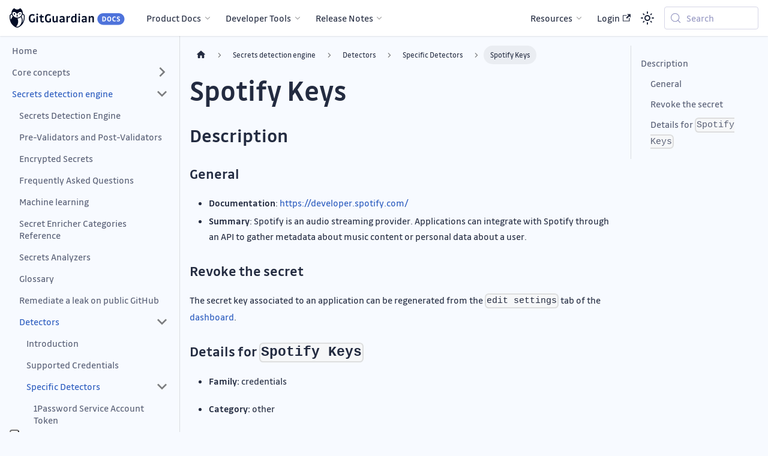

--- FILE ---
content_type: text/html
request_url: https://docs.gitguardian.com/secrets-detection/secrets-detection-engine/detectors/specifics/spotify_keys
body_size: 24032
content:
<!doctype html>
<html lang="en" dir="ltr" class="docs-wrapper plugin-docs plugin-id-default docs-version-current docs-doc-page docs-doc-id-secrets-detection/secrets-detection-engine/detectors/specifics/spotify_keys" data-has-hydrated="false">
<head>
<meta charset="UTF-8">
<meta name="generator" content="Docusaurus v3.9.2">
<title data-rh="true">Spotify Keys | GitGuardian documentation</title><meta data-rh="true" name="viewport" content="width=device-width,initial-scale=1"><meta data-rh="true" name="twitter:card" content="summary_large_image"><meta data-rh="true" property="og:image" content="https://docs.gitguardian.com/img/docs-meta-img.png"><meta data-rh="true" name="twitter:image" content="https://docs.gitguardian.com/img/docs-meta-img.png"><meta data-rh="true" property="og:url" content="https://docs.gitguardian.com/secrets-detection/secrets-detection-engine/detectors/specifics/spotify_keys"><meta data-rh="true" property="og:locale" content="en"><meta data-rh="true" name="docusaurus_locale" content="en"><meta data-rh="true" name="docsearch:language" content="en"><meta data-rh="true" name="docusaurus_version" content="current"><meta data-rh="true" name="docusaurus_tag" content="docs-default-current"><meta data-rh="true" name="docsearch:version" content="current"><meta data-rh="true" name="docsearch:docusaurus_tag" content="docs-default-current"><meta data-rh="true" property="og:title" content="Spotify Keys | GitGuardian documentation"><meta data-rh="true" name="description" content="Description"><meta data-rh="true" property="og:description" content="Description"><link data-rh="true" rel="icon" href="/img/gg_owl.ico"><link data-rh="true" rel="canonical" href="https://docs.gitguardian.com/secrets-detection/secrets-detection-engine/detectors/specifics/spotify_keys"><link data-rh="true" rel="alternate" href="https://docs.gitguardian.com/secrets-detection/secrets-detection-engine/detectors/specifics/spotify_keys" hreflang="en"><link data-rh="true" rel="alternate" href="https://docs.gitguardian.com/secrets-detection/secrets-detection-engine/detectors/specifics/spotify_keys" hreflang="x-default"><link data-rh="true" rel="preconnect" href="https://HQGF3KVA4X-dsn.algolia.net" crossorigin="anonymous"><script data-rh="true" type="application/ld+json">{"@context":"https://schema.org","@type":"BreadcrumbList","itemListElement":[{"@type":"ListItem","position":1,"name":"Spotify Keys","item":"https://docs.gitguardian.com/secrets-detection/secrets-detection-engine/detectors/specifics/spotify_keys"}]}</script><link rel="search" type="application/opensearchdescription+xml" title="GitGuardian documentation" href="/opensearch.xml">

<link rel="preconnect" href="https://www.googletagmanager.com">
<script>window.dataLayer=window.dataLayer||[]</script>
<script>!function(e,t,a,n){e[n]=e[n]||[],e[n].push({"gtm.start":(new Date).getTime(),event:"gtm.js"});var g=t.getElementsByTagName(a)[0],m=t.createElement(a);m.async=!0,m.src="https://www.googletagmanager.com/gtm.js?id=GTM-T4XWLFH",g.parentNode.insertBefore(m,g)}(window,document,"script","dataLayer")</script>
<link rel="preconnect" href="https://www.google-analytics.com">
<script>window.ga=window.ga||function(){(ga.q=ga.q||[]).push(arguments)},ga.l=+new Date,ga("create","UA-100725725-11","auto"),ga("send","pageview")</script>
<script async src="https://www.google-analytics.com/analytics.js"></script>
<link rel="alternate" type="application/rss+xml" href="/releases/detection-engine/rss.xml" title="GitGuardian Detection Engine Release Notes RSS Feed">
<link rel="alternate" type="application/atom+xml" href="/releases/detection-engine/atom.xml" title="GitGuardian Detection Engine Release Notes Atom Feed">
<link rel="alternate" type="application/json" href="/releases/detection-engine/feed.json" title="GitGuardian Detection Engine Release Notes JSON Feed">
<link rel="alternate" type="application/rss+xml" href="/releases/saas/rss.xml" title="GitGuardian SaaS Release Notes RSS Feed">
<link rel="alternate" type="application/atom+xml" href="/releases/saas/atom.xml" title="GitGuardian SaaS Release Notes Atom Feed">
<link rel="alternate" type="application/json" href="/releases/saas/feed.json" title="GitGuardian SaaS Release Notes JSON Feed">
<link rel="alternate" type="application/rss+xml" href="/releases/self-hosted/rss.xml" title="GitGuardian Self-Hosted Release Notes RSS Feed">
<link rel="alternate" type="application/atom+xml" href="/releases/self-hosted/atom.xml" title="GitGuardian Self-Hosted Release Notes Atom Feed">
<link rel="alternate" type="application/json" href="/releases/self-hosted/feed.json" title="GitGuardian Self-Hosted Release Notes JSON Feed"><link rel="stylesheet" href="/assets/css/styles.f19bab39.css">
<script src="/assets/js/runtime~main.5ec74f04.js" defer="defer"></script>
<script src="/assets/js/main.15aa182b.js" defer="defer"></script>
</head>
<body class="navigation-with-keyboard">
<svg style="display: none;"><defs>
<symbol id="theme-svg-external-link" viewBox="0 0 24 24"><path fill="currentColor" d="M21 13v10h-21v-19h12v2h-10v15h17v-8h2zm3-12h-10.988l4.035 4-6.977 7.07 2.828 2.828 6.977-7.07 4.125 4.172v-11z"/></symbol>
</defs></svg>
<script>!function(){var t=function(){try{return new URLSearchParams(window.location.search).get("docusaurus-theme")}catch(t){}}()||function(){try{return window.localStorage.getItem("theme")}catch(t){}}();document.documentElement.setAttribute("data-theme",t||"light"),document.documentElement.setAttribute("data-theme-choice",t||"light")}(),function(){try{const c=new URLSearchParams(window.location.search).entries();for(var[t,e]of c)if(t.startsWith("docusaurus-data-")){var a=t.replace("docusaurus-data-","data-");document.documentElement.setAttribute(a,e)}}catch(t){}}()</script>


<noscript><iframe src="https://www.googletagmanager.com/ns.html?id=GTM-T4XWLFH" height="0" width="0" style="display:none;visibility:hidden"></iframe></noscript><div id="__docusaurus"><div role="region" aria-label="Skip to main content"><a class="skipToContent_fXgn" href="#__docusaurus_skipToContent_fallback">Skip to main content</a></div><nav aria-label="Main" class="theme-layout-navbar navbar navbar--fixed-top"><div class="navbar__inner"><div class="theme-layout-navbar-left navbar__items"><button aria-label="Toggle navigation bar" aria-expanded="false" class="navbar__toggle clean-btn" type="button"><svg width="30" height="30" viewBox="0 0 30 30" aria-hidden="true"><path stroke="currentColor" stroke-linecap="round" stroke-miterlimit="10" stroke-width="2" d="M4 7h22M4 15h22M4 23h22"></path></svg></button><a class="navbar__brand" href="/"><div class="navbar__logo"><img src="/img/gg-logo.svg" alt="GitGuardian Docs Logo" class="themedComponent_mlkZ themedComponent--light_NVdE"><img src="/img/gg-logo-dark-mode.svg" alt="GitGuardian Docs Logo" class="themedComponent_mlkZ themedComponent--dark_xIcU"></div></a><div class="navbar__item dropdown dropdown--hoverable"><a href="#" aria-haspopup="true" aria-expanded="false" role="button" class="navbar__link">Product Docs</a><ul class="dropdown__menu"><li><a class="dropdown__link" href="/platform/home">Platform</a></li><li><a class="dropdown__link" href="/secrets-detection/home">Secrets Detection</a></li><li><a class="dropdown__link" href="/internal-monitoring/home">Internal Monitoring</a></li><li><a class="dropdown__link" href="/public-monitoring/home">Public Monitoring</a></li><li><a class="dropdown__link" href="/nhi-governance/home">NHI Governance</a></li><li><a class="dropdown__link" href="/ggscout-docs/home">GitGuardian Scout</a></li><li><a class="dropdown__link" href="/honeytoken/home">Honeytoken</a></li><li><a class="dropdown__link" href="/self-hosting/home">Self-Hosting</a></li></ul></div><div class="navbar__item dropdown dropdown--hoverable"><a href="#" aria-haspopup="true" aria-expanded="false" role="button" class="navbar__link">Developer Tools</a><ul class="dropdown__menu"><li><a class="dropdown__link" href="/ggshield-docs/home">GitGuardian CLI (ggshield)</a></li><li><a class="dropdown__link" href="/ggshield-docs/integrations/overview#ide-plugins-and-extensions-real-time-secret-detection-in-your-development-environment">IDE plugins and extensions</a></li><li><a class="dropdown__link" href="/api-docs/home">GitGuardian API</a></li><li><a class="dropdown__link" href="/platform/gitguardian-suite/python-sdk">Python SDK (py-gitguardian)</a></li></ul></div><div class="navbar__item dropdown dropdown--hoverable"><a href="#" aria-haspopup="true" aria-expanded="false" role="button" class="navbar__link">Release Notes</a><ul class="dropdown__menu"><li><a class="dropdown__link" href="/releases/detection-engine">Detection Engine Releases</a></li><li><a class="dropdown__link" href="/releases/saas">SaaS Releases</a></li><li><a class="dropdown__link" href="/releases/self-hosted">Self-Hosted Releases</a></li><li><a class="dropdown__link" href="/platform/feeds">RSS &amp; Atom feeds</a></li></ul></div></div><div class="theme-layout-navbar-right navbar__items navbar__items--right"><div class="navbar__item dropdown dropdown--hoverable dropdown--right"><a href="#" aria-haspopup="true" aria-expanded="false" role="button" class="navbar__link">Resources</a><ul class="dropdown__menu"><li><a href="https://www.gitguardian.com" target="_blank" rel="noopener noreferrer" class="dropdown__link">GitGuardian.com<svg width="12" height="12" aria-label="(opens in new tab)" class="iconExternalLink_nPIU"><use href="#theme-svg-external-link"></use></svg></a></li><li><a href="https://blog.gitguardian.com" target="_blank" rel="noopener noreferrer" class="dropdown__link">Blog<svg width="12" height="12" aria-label="(opens in new tab)" class="iconExternalLink_nPIU"><use href="#theme-svg-external-link"></use></svg></a></li><li><a href="https://www.gitguardian.com/secrets-detection" target="_blank" rel="noopener noreferrer" class="dropdown__link">Learning center<svg width="12" height="12" aria-label="(opens in new tab)" class="iconExternalLink_nPIU"><use href="#theme-svg-external-link"></use></svg></a></li><li><a href="https://blog.gitguardian.com/tag/tutorials/" target="_blank" rel="noopener noreferrer" class="dropdown__link">Tutorials<svg width="12" height="12" aria-label="(opens in new tab)" class="iconExternalLink_nPIU"><use href="#theme-svg-external-link"></use></svg></a></li><li><a href="https://www.gitguardian.com/resources?t=white-papers" target="_blank" rel="noopener noreferrer" class="dropdown__link">White papers<svg width="12" height="12" aria-label="(opens in new tab)" class="iconExternalLink_nPIU"><use href="#theme-svg-external-link"></use></svg></a></li><li><a class="dropdown__link" href="/secrets-detection/secrets-detection-engine/frequently_asked_questions">FAQ</a></li><li><a class="dropdown__link" href="/secrets-detection/secrets-detection-engine/glossary">Glossary</a></li><li><a class="dropdown__link" href="/platform/support">Support</a></li></ul></div><a href="https://dashboard.gitguardian.com/auth/login" target="_blank" rel="noopener noreferrer" class="navbar__item navbar__link">Login<svg width="13.5" height="13.5" aria-label="(opens in new tab)" class="iconExternalLink_nPIU"><use href="#theme-svg-external-link"></use></svg></a><div class="toggle_vylO colorModeToggle_DEke"><button class="clean-btn toggleButton_gllP toggleButtonDisabled_aARS" type="button" disabled="" title="system mode" aria-label="Switch between dark and light mode (currently system mode)"><svg viewBox="0 0 24 24" width="24" height="24" aria-hidden="true" class="toggleIcon_g3eP lightToggleIcon_pyhR"><path fill="currentColor" d="M12,9c1.65,0,3,1.35,3,3s-1.35,3-3,3s-3-1.35-3-3S10.35,9,12,9 M12,7c-2.76,0-5,2.24-5,5s2.24,5,5,5s5-2.24,5-5 S14.76,7,12,7L12,7z M2,13l2,0c0.55,0,1-0.45,1-1s-0.45-1-1-1l-2,0c-0.55,0-1,0.45-1,1S1.45,13,2,13z M20,13l2,0c0.55,0,1-0.45,1-1 s-0.45-1-1-1l-2,0c-0.55,0-1,0.45-1,1S19.45,13,20,13z M11,2v2c0,0.55,0.45,1,1,1s1-0.45,1-1V2c0-0.55-0.45-1-1-1S11,1.45,11,2z M11,20v2c0,0.55,0.45,1,1,1s1-0.45,1-1v-2c0-0.55-0.45-1-1-1C11.45,19,11,19.45,11,20z M5.99,4.58c-0.39-0.39-1.03-0.39-1.41,0 c-0.39,0.39-0.39,1.03,0,1.41l1.06,1.06c0.39,0.39,1.03,0.39,1.41,0s0.39-1.03,0-1.41L5.99,4.58z M18.36,16.95 c-0.39-0.39-1.03-0.39-1.41,0c-0.39,0.39-0.39,1.03,0,1.41l1.06,1.06c0.39,0.39,1.03,0.39,1.41,0c0.39-0.39,0.39-1.03,0-1.41 L18.36,16.95z M19.42,5.99c0.39-0.39,0.39-1.03,0-1.41c-0.39-0.39-1.03-0.39-1.41,0l-1.06,1.06c-0.39,0.39-0.39,1.03,0,1.41 s1.03,0.39,1.41,0L19.42,5.99z M7.05,18.36c0.39-0.39,0.39-1.03,0-1.41c-0.39-0.39-1.03-0.39-1.41,0l-1.06,1.06 c-0.39,0.39-0.39,1.03,0,1.41s1.03,0.39,1.41,0L7.05,18.36z"></path></svg><svg viewBox="0 0 24 24" width="24" height="24" aria-hidden="true" class="toggleIcon_g3eP darkToggleIcon_wfgR"><path fill="currentColor" d="M9.37,5.51C9.19,6.15,9.1,6.82,9.1,7.5c0,4.08,3.32,7.4,7.4,7.4c0.68,0,1.35-0.09,1.99-0.27C17.45,17.19,14.93,19,12,19 c-3.86,0-7-3.14-7-7C5,9.07,6.81,6.55,9.37,5.51z M12,3c-4.97,0-9,4.03-9,9s4.03,9,9,9s9-4.03,9-9c0-0.46-0.04-0.92-0.1-1.36 c-0.98,1.37-2.58,2.26-4.4,2.26c-2.98,0-5.4-2.42-5.4-5.4c0-1.81,0.89-3.42,2.26-4.4C12.92,3.04,12.46,3,12,3L12,3z"></path></svg><svg viewBox="0 0 24 24" width="24" height="24" aria-hidden="true" class="toggleIcon_g3eP systemToggleIcon_QzmC"><path fill="currentColor" d="m12 21c4.971 0 9-4.029 9-9s-4.029-9-9-9-9 4.029-9 9 4.029 9 9 9zm4.95-13.95c1.313 1.313 2.05 3.093 2.05 4.95s-0.738 3.637-2.05 4.95c-1.313 1.313-3.093 2.05-4.95 2.05v-14c1.857 0 3.637 0.737 4.95 2.05z"></path></svg></button></div><div class="navbarSearchContainer_Bca1"><button type="button" class="DocSearch DocSearch-Button" aria-label="Search (Meta+k)" aria-keyshortcuts="Meta+k"><span class="DocSearch-Button-Container"><svg width="20" height="20" class="DocSearch-Search-Icon" viewBox="0 0 24 24" aria-hidden="true"><circle cx="11" cy="11" r="8" stroke="currentColor" fill="none" stroke-width="1.4"></circle><path d="m21 21-4.3-4.3" stroke="currentColor" fill="none" stroke-linecap="round" stroke-linejoin="round"></path></svg><span class="DocSearch-Button-Placeholder">Search</span></span><span class="DocSearch-Button-Keys"></span></button></div></div></div><div role="presentation" class="navbar-sidebar__backdrop"></div></nav><div id="__docusaurus_skipToContent_fallback" class="theme-layout-main main-wrapper mainWrapper_z2l0"><div class="docsWrapper_hBAB"><button aria-label="Scroll back to top" class="clean-btn theme-back-to-top-button backToTopButton_sjWU" type="button"></button><div class="docRoot_UBD9"><aside class="theme-doc-sidebar-container docSidebarContainer_YfHR"><div class="sidebarViewport_aRkj"><div class="sidebar_njMd"><nav aria-label="Docs sidebar" class="menu thin-scrollbar menu_SIkG"><ul class="theme-doc-sidebar-menu menu__list"><li class="theme-doc-sidebar-item-link theme-doc-sidebar-item-link-level-1 menu__list-item"><a class="menu__link" href="/secrets-detection/home"><span title="Home" class="linkLabel_WmDU">Home</span></a></li><li class="theme-doc-sidebar-item-category theme-doc-sidebar-item-category-level-1 menu__list-item menu__list-item--collapsed"><div class="menu__list-item-collapsible"><a class="categoryLink_byQd menu__link menu__link--sublist menu__link--sublist-caret" role="button" aria-expanded="false" href="/secrets-detection/core-concepts/what-is-a-secret"><span title="Core concepts" class="categoryLinkLabel_W154">Core concepts</span></a></div></li><li class="theme-doc-sidebar-item-category theme-doc-sidebar-item-category-level-1 menu__list-item"><div class="menu__list-item-collapsible"><a class="categoryLink_byQd menu__link menu__link--sublist menu__link--sublist-caret menu__link--active" role="button" aria-expanded="true" href="/secrets-detection/secrets-detection-engine/quick_start"><span title="Secrets detection engine" class="categoryLinkLabel_W154">Secrets detection engine</span></a></div><ul class="menu__list"><li class="theme-doc-sidebar-item-link theme-doc-sidebar-item-link-level-2 menu__list-item"><a class="menu__link" tabindex="0" href="/secrets-detection/secrets-detection-engine/quick_start"><span title="Secrets Detection Engine" class="linkLabel_WmDU">Secrets Detection Engine</span></a></li><li class="theme-doc-sidebar-item-link theme-doc-sidebar-item-link-level-2 menu__list-item"><a class="menu__link" tabindex="0" href="/secrets-detection/secrets-detection-engine/validation"><span title="Pre-Validators and Post-Validators" class="linkLabel_WmDU">Pre-Validators and Post-Validators</span></a></li><li class="theme-doc-sidebar-item-link theme-doc-sidebar-item-link-level-2 menu__list-item"><a class="menu__link" tabindex="0" href="/secrets-detection/secrets-detection-engine/encrypted_secrets"><span title="Encrypted Secrets" class="linkLabel_WmDU">Encrypted Secrets</span></a></li><li class="theme-doc-sidebar-item-link theme-doc-sidebar-item-link-level-2 menu__list-item"><a class="menu__link" tabindex="0" href="/secrets-detection/secrets-detection-engine/frequently_asked_questions"><span title="Frequently Asked Questions" class="linkLabel_WmDU">Frequently Asked Questions</span></a></li><li class="theme-doc-sidebar-item-link theme-doc-sidebar-item-link-level-2 menu__list-item"><a class="menu__link" tabindex="0" href="/secrets-detection/secrets-detection-engine/machine_learning"><span title="Machine learning" class="linkLabel_WmDU">Machine learning</span></a></li><li class="theme-doc-sidebar-item-link theme-doc-sidebar-item-link-level-2 menu__list-item"><a class="menu__link" tabindex="0" href="/secrets-detection/secrets-detection-engine/gse-categories-providers-reference"><span title="Secret Enricher Categories Reference" class="linkLabel_WmDU">Secret Enricher Categories Reference</span></a></li><li class="theme-doc-sidebar-item-link theme-doc-sidebar-item-link-level-2 menu__list-item"><a class="menu__link" tabindex="0" href="/secrets-detection/secrets-detection-engine/secrets_analyzer"><span title="Secrets Analyzers" class="linkLabel_WmDU">Secrets Analyzers</span></a></li><li class="theme-doc-sidebar-item-link theme-doc-sidebar-item-link-level-2 menu__list-item"><a class="menu__link" tabindex="0" href="/secrets-detection/secrets-detection-engine/glossary"><span title="Glossary" class="linkLabel_WmDU">Glossary</span></a></li><li class="theme-doc-sidebar-item-link theme-doc-sidebar-item-link-level-2 menu__list-item"><a class="menu__link" tabindex="0" href="/secrets-detection/secrets-detection-engine/leaks_remediation"><span title="Remediate a leak on public GitHub" class="linkLabel_WmDU">Remediate a leak on public GitHub</span></a></li><li class="theme-doc-sidebar-item-category theme-doc-sidebar-item-category-level-2 menu__list-item"><div class="menu__list-item-collapsible"><a class="categoryLink_byQd menu__link menu__link--sublist menu__link--sublist-caret menu__link--active" role="button" aria-expanded="true" tabindex="0" href="/secrets-detection/secrets-detection-engine/detectors/introduction"><span title="Detectors" class="categoryLinkLabel_W154">Detectors</span></a></div><ul class="menu__list"><li class="theme-doc-sidebar-item-link theme-doc-sidebar-item-link-level-3 menu__list-item"><a class="menu__link" tabindex="0" href="/secrets-detection/secrets-detection-engine/detectors/introduction"><span title="Introduction" class="linkLabel_WmDU">Introduction</span></a></li><li class="theme-doc-sidebar-item-link theme-doc-sidebar-item-link-level-3 menu__list-item"><a class="menu__link" tabindex="0" href="/secrets-detection/secrets-detection-engine/detectors/supported_credentials"><span title="Supported Credentials" class="linkLabel_WmDU">Supported Credentials</span></a></li><li class="theme-doc-sidebar-item-category theme-doc-sidebar-item-category-level-3 menu__list-item"><div class="menu__list-item-collapsible"><a class="categoryLink_byQd menu__link menu__link--sublist menu__link--sublist-caret menu__link--active" role="button" aria-expanded="true" tabindex="0" href="/secrets-detection/secrets-detection-engine/detectors/specifics/1password_service_account_token"><span title="Specific Detectors" class="categoryLinkLabel_W154">Specific Detectors</span></a></div><ul class="menu__list"><li class="theme-doc-sidebar-item-link theme-doc-sidebar-item-link-level-4 menu__list-item"><a class="menu__link" tabindex="0" href="/secrets-detection/secrets-detection-engine/detectors/specifics/1password_service_account_token"><span title="1Password Service Account Token" class="linkLabel_WmDU">1Password Service Account Token</span></a></li><li class="theme-doc-sidebar-item-link theme-doc-sidebar-item-link-level-4 menu__list-item"><a class="menu__link" tabindex="0" href="/secrets-detection/secrets-detection-engine/detectors/specifics/adafruit_io_apikey"><span title="Adafruit IO API Key" class="linkLabel_WmDU">Adafruit IO API Key</span></a></li><li class="theme-doc-sidebar-item-link theme-doc-sidebar-item-link-level-4 menu__list-item"><a class="menu__link" tabindex="0" href="/secrets-detection/secrets-detection-engine/detectors/specifics/adobe_api_keys"><span title="Adobe API Keys" class="linkLabel_WmDU">Adobe API Keys</span></a></li><li class="theme-doc-sidebar-item-link theme-doc-sidebar-item-link-level-4 menu__list-item"><a class="menu__link" tabindex="0" href="/secrets-detection/secrets-detection-engine/detectors/specifics/africas_talking_api_key"><span title="Africa&#x27;s Talking API Key" class="linkLabel_WmDU">Africa&#x27;s Talking API Key</span></a></li><li class="theme-doc-sidebar-item-link theme-doc-sidebar-item-link-level-4 menu__list-item"><a class="menu__link" tabindex="0" href="/secrets-detection/secrets-detection-engine/detectors/specifics/agora_api_keys"><span title="Agora API Keys" class="linkLabel_WmDU">Agora API Keys</span></a></li><li class="theme-doc-sidebar-item-link theme-doc-sidebar-item-link-level-4 menu__list-item"><a class="menu__link" tabindex="0" href="/secrets-detection/secrets-detection-engine/detectors/specifics/ai71_apikey"><span title="AI71 API Key" class="linkLabel_WmDU">AI71 API Key</span></a></li><li class="theme-doc-sidebar-item-link theme-doc-sidebar-item-link-level-4 menu__list-item"><a class="menu__link" tabindex="0" href="/secrets-detection/secrets-detection-engine/detectors/specifics/aiproxy_api_key"><span title="AIProxy API Key" class="linkLabel_WmDU">AIProxy API Key</span></a></li><li class="theme-doc-sidebar-item-link theme-doc-sidebar-item-link-level-4 menu__list-item"><a class="menu__link" tabindex="0" href="/secrets-detection/secrets-detection-engine/detectors/specifics/airtable_apikey"><span title="Airtable API Key" class="linkLabel_WmDU">Airtable API Key</span></a></li><li class="theme-doc-sidebar-item-link theme-doc-sidebar-item-link-level-4 menu__list-item"><a class="menu__link" tabindex="0" href="/secrets-detection/secrets-detection-engine/detectors/specifics/aiven_api_key"><span title="Aiven API key" class="linkLabel_WmDU">Aiven API key</span></a></li><li class="theme-doc-sidebar-item-link theme-doc-sidebar-item-link-level-4 menu__list-item"><a class="menu__link" tabindex="0" href="/secrets-detection/secrets-detection-engine/detectors/specifics/akamai_api_credentials"><span title="Akamai API Credentials" class="linkLabel_WmDU">Akamai API Credentials</span></a></li><li class="theme-doc-sidebar-item-link theme-doc-sidebar-item-link-level-4 menu__list-item"><a class="menu__link" tabindex="0" href="/secrets-detection/secrets-detection-engine/detectors/specifics/alchemy_apikey"><span title="Alchemy API Key" class="linkLabel_WmDU">Alchemy API Key</span></a></li><li class="theme-doc-sidebar-item-link theme-doc-sidebar-item-link-level-4 menu__list-item"><a class="menu__link" tabindex="0" href="/secrets-detection/secrets-detection-engine/detectors/specifics/algolia_keys"><span title="Algolia Keys" class="linkLabel_WmDU">Algolia Keys</span></a></li><li class="theme-doc-sidebar-item-link theme-doc-sidebar-item-link-level-4 menu__list-item"><a class="menu__link" tabindex="0" href="/secrets-detection/secrets-detection-engine/detectors/specifics/alibaba_cloud_keys"><span title="Alibaba Cloud Keys" class="linkLabel_WmDU">Alibaba Cloud Keys</span></a></li><li class="theme-doc-sidebar-item-link theme-doc-sidebar-item-link-level-4 menu__list-item"><a class="menu__link" tabindex="0" href="/secrets-detection/secrets-detection-engine/detectors/specifics/amazon_mws_token"><span title="Amazon MWS Token" class="linkLabel_WmDU">Amazon MWS Token</span></a></li><li class="theme-doc-sidebar-item-link theme-doc-sidebar-item-link-level-4 menu__list-item"><a class="menu__link" tabindex="0" href="/secrets-detection/secrets-detection-engine/detectors/specifics/amp_api_token"><span title="AMP API User Token" class="linkLabel_WmDU">AMP API User Token</span></a></li><li class="theme-doc-sidebar-item-link theme-doc-sidebar-item-link-level-4 menu__list-item"><a class="menu__link" tabindex="0" href="/secrets-detection/secrets-detection-engine/detectors/specifics/amqp_credentials"><span title="AMQP Credentials" class="linkLabel_WmDU">AMQP Credentials</span></a></li><li class="theme-doc-sidebar-item-link theme-doc-sidebar-item-link-level-4 menu__list-item"><a class="menu__link" tabindex="0" href="/secrets-detection/secrets-detection-engine/detectors/specifics/anthropic_admin_key"><span title="Anthropic Admin Key" class="linkLabel_WmDU">Anthropic Admin Key</span></a></li><li class="theme-doc-sidebar-item-link theme-doc-sidebar-item-link-level-4 menu__list-item"><a class="menu__link" tabindex="0" href="/secrets-detection/secrets-detection-engine/detectors/specifics/anypoint_keys"><span title="Anypoint Keys" class="linkLabel_WmDU">Anypoint Keys</span></a></li><li class="theme-doc-sidebar-item-link theme-doc-sidebar-item-link-level-4 menu__list-item"><a class="menu__link" tabindex="0" href="/secrets-detection/secrets-detection-engine/detectors/specifics/apify_token"><span title="Apify Token" class="linkLabel_WmDU">Apify Token</span></a></li><li class="theme-doc-sidebar-item-link theme-doc-sidebar-item-link-level-4 menu__list-item"><a class="menu__link" tabindex="0" href="/secrets-detection/secrets-detection-engine/detectors/specifics/artifactory_access_token"><span title="Artifactory Access Token" class="linkLabel_WmDU">Artifactory Access Token</span></a></li><li class="theme-doc-sidebar-item-link theme-doc-sidebar-item-link-level-4 menu__list-item"><a class="menu__link" tabindex="0" href="/secrets-detection/secrets-detection-engine/detectors/specifics/artifactory_basic_auth_credentials"><span title="Artifactory Basic Auth Credentials" class="linkLabel_WmDU">Artifactory Basic Auth Credentials</span></a></li><li class="theme-doc-sidebar-item-link theme-doc-sidebar-item-link-level-4 menu__list-item"><a class="menu__link" tabindex="0" href="/secrets-detection/secrets-detection-engine/detectors/specifics/artifactory_master_key"><span title="Artifactory Master Key" class="linkLabel_WmDU">Artifactory Master Key</span></a></li><li class="theme-doc-sidebar-item-link theme-doc-sidebar-item-link-level-4 menu__list-item"><a class="menu__link" tabindex="0" href="/secrets-detection/secrets-detection-engine/detectors/specifics/artifactory_reference_token"><span title="Artifactory Reference Token" class="linkLabel_WmDU">Artifactory Reference Token</span></a></li><li class="theme-doc-sidebar-item-link theme-doc-sidebar-item-link-level-4 menu__list-item"><a class="menu__link" tabindex="0" href="/secrets-detection/secrets-detection-engine/detectors/specifics/artifactory_reference_token_with_host"><span title="Artifactory Reference Token With Host" class="linkLabel_WmDU">Artifactory Reference Token With Host</span></a></li><li class="theme-doc-sidebar-item-link theme-doc-sidebar-item-link-level-4 menu__list-item"><a class="menu__link" tabindex="0" href="/secrets-detection/secrets-detection-engine/detectors/specifics/artifactory_token"><span title="Artifactory Token" class="linkLabel_WmDU">Artifactory Token</span></a></li><li class="theme-doc-sidebar-item-link theme-doc-sidebar-item-link-level-4 menu__list-item"><a class="menu__link" tabindex="0" href="/secrets-detection/secrets-detection-engine/detectors/specifics/artifactory_token_with_host"><span title="Artifactory Token With Host" class="linkLabel_WmDU">Artifactory Token With Host</span></a></li><li class="theme-doc-sidebar-item-link theme-doc-sidebar-item-link-level-4 menu__list-item"><a class="menu__link" tabindex="0" href="/secrets-detection/secrets-detection-engine/detectors/specifics/asana_access_token"><span title="Asana Key" class="linkLabel_WmDU">Asana Key</span></a></li><li class="theme-doc-sidebar-item-link theme-doc-sidebar-item-link-level-4 menu__list-item"><a class="menu__link" tabindex="0" href="/secrets-detection/secrets-detection-engine/detectors/specifics/aspnet_decryption_key"><span title="ASP.NET Decryption Key" class="linkLabel_WmDU">ASP.NET Decryption Key</span></a></li><li class="theme-doc-sidebar-item-link theme-doc-sidebar-item-link-level-4 menu__list-item"><a class="menu__link" tabindex="0" href="/secrets-detection/secrets-detection-engine/detectors/specifics/aspnet_validation_key"><span title="ASP.NET Validation Key" class="linkLabel_WmDU">ASP.NET Validation Key</span></a></li><li class="theme-doc-sidebar-item-link theme-doc-sidebar-item-link-level-4 menu__list-item"><a class="menu__link" tabindex="0" href="/secrets-detection/secrets-detection-engine/detectors/specifics/assemblyai_access_token"><span title="AssemblyAI Access Token" class="linkLabel_WmDU">AssemblyAI Access Token</span></a></li><li class="theme-doc-sidebar-item-link theme-doc-sidebar-item-link-level-4 menu__list-item"><a class="menu__link" tabindex="0" href="/secrets-detection/secrets-detection-engine/detectors/specifics/atlassian_access_token"><span title="Atlassian Access Token" class="linkLabel_WmDU">Atlassian Access Token</span></a></li><li class="theme-doc-sidebar-item-link theme-doc-sidebar-item-link-level-4 menu__list-item"><a class="menu__link" tabindex="0" href="/secrets-detection/secrets-detection-engine/detectors/specifics/atlassian_oauth2"><span title="Atlassian Oauth2 Keys" class="linkLabel_WmDU">Atlassian Oauth2 Keys</span></a></li><li class="theme-doc-sidebar-item-link theme-doc-sidebar-item-link-level-4 menu__list-item"><a class="menu__link" tabindex="0" href="/secrets-detection/secrets-detection-engine/detectors/specifics/auth0_keys"><span title="Auth0 Keys" class="linkLabel_WmDU">Auth0 Keys</span></a></li><li class="theme-doc-sidebar-item-link theme-doc-sidebar-item-link-level-4 menu__list-item"><a class="menu__link" tabindex="0" href="/secrets-detection/secrets-detection-engine/detectors/specifics/aws_bedrock_long_term_api_key"><span title="AWS Bedrock Long-term API key" class="linkLabel_WmDU">AWS Bedrock Long-term API key</span></a></li><li class="theme-doc-sidebar-item-link theme-doc-sidebar-item-link-level-4 menu__list-item"><a class="menu__link" tabindex="0" href="/secrets-detection/secrets-detection-engine/detectors/specifics/aws_cognito_oauth_credentials"><span title="AWS Cognito OAuth 2.0 Credentials" class="linkLabel_WmDU">AWS Cognito OAuth 2.0 Credentials</span></a></li><li class="theme-doc-sidebar-item-link theme-doc-sidebar-item-link-level-4 menu__list-item"><a class="menu__link" tabindex="0" href="/secrets-detection/secrets-detection-engine/detectors/specifics/aws_cognito_oauth_credentials_with_host"><span title="AWS Cognito OAuth 2.0 Credentials with Host" class="linkLabel_WmDU">AWS Cognito OAuth 2.0 Credentials with Host</span></a></li><li class="theme-doc-sidebar-item-link theme-doc-sidebar-item-link-level-4 menu__list-item"><a class="menu__link" tabindex="0" href="/secrets-detection/secrets-detection-engine/detectors/specifics/aws_iam"><span title="AWS IAM Keys" class="linkLabel_WmDU">AWS IAM Keys</span></a></li><li class="theme-doc-sidebar-item-link theme-doc-sidebar-item-link-level-4 menu__list-item"><a class="menu__link" tabindex="0" href="/secrets-detection/secrets-detection-engine/detectors/specifics/aws_iam_sts"><span title="AWS IAM STS Keys" class="linkLabel_WmDU">AWS IAM STS Keys</span></a></li><li class="theme-doc-sidebar-item-link theme-doc-sidebar-item-link-level-4 menu__list-item"><a class="menu__link" tabindex="0" href="/secrets-detection/secrets-detection-engine/detectors/specifics/aws_ses_keys"><span title="AWS SES Keys" class="linkLabel_WmDU">AWS SES Keys</span></a></li><li class="theme-doc-sidebar-item-link theme-doc-sidebar-item-link-level-4 menu__list-item"><a class="menu__link" tabindex="0" href="/secrets-detection/secrets-detection-engine/detectors/specifics/azure_active_directory_api_keys"><span title="Azure Active Directory API Keys" class="linkLabel_WmDU">Azure Active Directory API Keys</span></a></li><li class="theme-doc-sidebar-item-link theme-doc-sidebar-item-link-level-4 menu__list-item"><a class="menu__link" tabindex="0" href="/secrets-detection/secrets-detection-engine/detectors/specifics/azure_ai_face_auth"><span title="Azure AI Face Authentication" class="linkLabel_WmDU">Azure AI Face Authentication</span></a></li><li class="theme-doc-sidebar-item-link theme-doc-sidebar-item-link-level-4 menu__list-item"><a class="menu__link" tabindex="0" href="/secrets-detection/secrets-detection-engine/detectors/specifics/azure_app_configuration_connection_string"><span title="Azure App Configuration Connection String" class="linkLabel_WmDU">Azure App Configuration Connection String</span></a></li><li class="theme-doc-sidebar-item-link theme-doc-sidebar-item-link-level-4 menu__list-item"><a class="menu__link" tabindex="0" href="/secrets-detection/secrets-detection-engine/detectors/specifics/azure_communication_services_connection_string"><span title="Azure Communication Services Connection String" class="linkLabel_WmDU">Azure Communication Services Connection String</span></a></li><li class="theme-doc-sidebar-item-link theme-doc-sidebar-item-link-level-4 menu__list-item"><a class="menu__link" tabindex="0" href="/secrets-detection/secrets-detection-engine/detectors/specifics/azure_cosmosdb_credentials"><span title="Azure Cosmos DB Credentials" class="linkLabel_WmDU">Azure Cosmos DB Credentials</span></a></li><li class="theme-doc-sidebar-item-link theme-doc-sidebar-item-link-level-4 menu__list-item"><a class="menu__link" tabindex="0" href="/secrets-detection/secrets-detection-engine/detectors/specifics/azure_devops_pat_with_org"><span title="Azure DevOps Personal Access Token with Organization" class="linkLabel_WmDU">Azure DevOps Personal Access Token with Organization</span></a></li><li class="theme-doc-sidebar-item-link theme-doc-sidebar-item-link-level-4 menu__list-item"><a class="menu__link" tabindex="0" href="/secrets-detection/secrets-detection-engine/detectors/specifics/azure_devops_personal_access_token"><span title="Azure DevOps Personal Access Token" class="linkLabel_WmDU">Azure DevOps Personal Access Token</span></a></li><li class="theme-doc-sidebar-item-link theme-doc-sidebar-item-link-level-4 menu__list-item"><a class="menu__link" tabindex="0" href="/secrets-detection/secrets-detection-engine/detectors/specifics/azure_entra_id_token"><span title="Azure Entra ID Token" class="linkLabel_WmDU">Azure Entra ID Token</span></a></li><li class="theme-doc-sidebar-item-link theme-doc-sidebar-item-link-level-4 menu__list-item"><a class="menu__link" tabindex="0" href="/secrets-detection/secrets-detection-engine/detectors/specifics/azure_event_grid_access_key"><span title="Azure Event Grid Access Key" class="linkLabel_WmDU">Azure Event Grid Access Key</span></a></li><li class="theme-doc-sidebar-item-link theme-doc-sidebar-item-link-level-4 menu__list-item"><a class="menu__link" tabindex="0" href="/secrets-detection/secrets-detection-engine/detectors/specifics/azure_functions_app_key"><span title="Azure Functions App Key" class="linkLabel_WmDU">Azure Functions App Key</span></a></li><li class="theme-doc-sidebar-item-link theme-doc-sidebar-item-link-level-4 menu__list-item"><a class="menu__link" tabindex="0" href="/secrets-detection/secrets-detection-engine/detectors/specifics/azure_logic_app_sig_key"><span title="Azure Logic App Shared Access Signature" class="linkLabel_WmDU">Azure Logic App Shared Access Signature</span></a></li><li class="theme-doc-sidebar-item-link theme-doc-sidebar-item-link-level-4 menu__list-item"><a class="menu__link" tabindex="0" href="/secrets-detection/secrets-detection-engine/detectors/specifics/azure_open_ai_api_key"><span title="Azure Open AI API key" class="linkLabel_WmDU">Azure Open AI API key</span></a></li><li class="theme-doc-sidebar-item-link theme-doc-sidebar-item-link-level-4 menu__list-item"><a class="menu__link" tabindex="0" href="/secrets-detection/secrets-detection-engine/detectors/specifics/azure_sas_url"><span title="Azure SAS URL" class="linkLabel_WmDU">Azure SAS URL</span></a></li><li class="theme-doc-sidebar-item-link theme-doc-sidebar-item-link-level-4 menu__list-item"><a class="menu__link" tabindex="0" href="/secrets-detection/secrets-detection-engine/detectors/specifics/azure_service_management_certificate"><span title="Azure Service Management Certificate" class="linkLabel_WmDU">Azure Service Management Certificate</span></a></li><li class="theme-doc-sidebar-item-link theme-doc-sidebar-item-link-level-4 menu__list-item"><a class="menu__link" tabindex="0" href="/secrets-detection/secrets-detection-engine/detectors/specifics/azure_signalr_connection_string"><span title="Azure SignalR Connection String" class="linkLabel_WmDU">Azure SignalR Connection String</span></a></li><li class="theme-doc-sidebar-item-link theme-doc-sidebar-item-link-level-4 menu__list-item"><a class="menu__link" tabindex="0" href="/secrets-detection/secrets-detection-engine/detectors/specifics/azure_subscription_key"><span title="Azure Subscription Key" class="linkLabel_WmDU">Azure Subscription Key</span></a></li><li class="theme-doc-sidebar-item-link theme-doc-sidebar-item-link-level-4 menu__list-item"><a class="menu__link" tabindex="0" href="/secrets-detection/secrets-detection-engine/detectors/specifics/base64_aws_iam"><span title="Base64 AWS keys" class="linkLabel_WmDU">Base64 AWS keys</span></a></li><li class="theme-doc-sidebar-item-link theme-doc-sidebar-item-link-level-4 menu__list-item"><a class="menu__link" tabindex="0" href="/secrets-detection/secrets-detection-engine/detectors/specifics/base64_aws_ses_keys"><span title="Base64 AWS SES keys" class="linkLabel_WmDU">Base64 AWS SES keys</span></a></li><li class="theme-doc-sidebar-item-link theme-doc-sidebar-item-link-level-4 menu__list-item"><a class="menu__link" tabindex="0" href="/secrets-detection/secrets-detection-engine/detectors/specifics/beamer_apikey"><span title="Beamer API Key" class="linkLabel_WmDU">Beamer API Key</span></a></li><li class="theme-doc-sidebar-item-link theme-doc-sidebar-item-link-level-4 menu__list-item"><a class="menu__link" tabindex="0" href="/secrets-detection/secrets-detection-engine/detectors/specifics/bitbucket_access_token"><span title="Bitbucket Repository Access Token" class="linkLabel_WmDU">Bitbucket Repository Access Token</span></a></li><li class="theme-doc-sidebar-item-link theme-doc-sidebar-item-link-level-4 menu__list-item"><a class="menu__link" tabindex="0" href="/secrets-detection/secrets-detection-engine/detectors/specifics/bitbucket_app_password"><span title="BitBucket App Password" class="linkLabel_WmDU">BitBucket App Password</span></a></li><li class="theme-doc-sidebar-item-link theme-doc-sidebar-item-link-level-4 menu__list-item"><a class="menu__link" tabindex="0" href="/secrets-detection/secrets-detection-engine/detectors/specifics/bitbucket_keys"><span title="Bitbucket Keys" class="linkLabel_WmDU">Bitbucket Keys</span></a></li><li class="theme-doc-sidebar-item-link theme-doc-sidebar-item-link-level-4 menu__list-item"><a class="menu__link" tabindex="0" href="/secrets-detection/secrets-detection-engine/detectors/specifics/bitfinex_keys"><span title="Bitfinex Keys" class="linkLabel_WmDU">Bitfinex Keys</span></a></li><li class="theme-doc-sidebar-item-link theme-doc-sidebar-item-link-level-4 menu__list-item"><a class="menu__link" tabindex="0" href="/secrets-detection/secrets-detection-engine/detectors/specifics/brave_search_apikey"><span title="Brave Search API Key" class="linkLabel_WmDU">Brave Search API Key</span></a></li><li class="theme-doc-sidebar-item-link theme-doc-sidebar-item-link-level-4 menu__list-item"><a class="menu__link" tabindex="0" href="/secrets-detection/secrets-detection-engine/detectors/specifics/buildkite_agent_token"><span title="Buildkite Agent Token" class="linkLabel_WmDU">Buildkite Agent Token</span></a></li><li class="theme-doc-sidebar-item-link theme-doc-sidebar-item-link-level-4 menu__list-item"><a class="menu__link" tabindex="0" href="/secrets-detection/secrets-detection-engine/detectors/specifics/buildkite_api_token"><span title="Buildkite API Token" class="linkLabel_WmDU">Buildkite API Token</span></a></li><li class="theme-doc-sidebar-item-link theme-doc-sidebar-item-link-level-4 menu__list-item"><a class="menu__link" tabindex="0" href="/secrets-detection/secrets-detection-engine/detectors/specifics/bunny_net_api_key"><span title="Bunny.net API Key" class="linkLabel_WmDU">Bunny.net API Key</span></a></li><li class="theme-doc-sidebar-item-link theme-doc-sidebar-item-link-level-4 menu__list-item"><a class="menu__link" tabindex="0" href="/secrets-detection/secrets-detection-engine/detectors/specifics/carto_jwt"><span title="CARTO API Access Token" class="linkLabel_WmDU">CARTO API Access Token</span></a></li><li class="theme-doc-sidebar-item-link theme-doc-sidebar-item-link-level-4 menu__list-item"><a class="menu__link" tabindex="0" href="/secrets-detection/secrets-detection-engine/detectors/specifics/checkout_sandbox_secret_key"><span title="Checkout.com Sandbox API Secret Key" class="linkLabel_WmDU">Checkout.com Sandbox API Secret Key</span></a></li><li class="theme-doc-sidebar-item-link theme-doc-sidebar-item-link-level-4 menu__list-item"><a class="menu__link" tabindex="0" href="/secrets-detection/secrets-detection-engine/detectors/specifics/checkout_secret_key"><span title="Checkout.com API Secret Key" class="linkLabel_WmDU">Checkout.com API Secret Key</span></a></li><li class="theme-doc-sidebar-item-link theme-doc-sidebar-item-link-level-4 menu__list-item"><a class="menu__link" tabindex="0" href="/secrets-detection/secrets-detection-engine/detectors/specifics/chief_app_key"><span title="Chief App Key" class="linkLabel_WmDU">Chief App Key</span></a></li><li class="theme-doc-sidebar-item-link theme-doc-sidebar-item-link-level-4 menu__list-item"><a class="menu__link" tabindex="0" href="/secrets-detection/secrets-detection-engine/detectors/specifics/circleci_personal_token"><span title="CircleCI Personal Token" class="linkLabel_WmDU">CircleCI Personal Token</span></a></li><li class="theme-doc-sidebar-item-link theme-doc-sidebar-item-link-level-4 menu__list-item"><a class="menu__link" tabindex="0" href="/secrets-detection/secrets-detection-engine/detectors/specifics/circleci_project_token"><span title="CircleCI Project Token" class="linkLabel_WmDU">CircleCI Project Token</span></a></li><li class="theme-doc-sidebar-item-link theme-doc-sidebar-item-link-level-4 menu__list-item"><a class="menu__link" tabindex="0" href="/secrets-detection/secrets-detection-engine/detectors/specifics/clarifai_key"><span title="Clarifai Key" class="linkLabel_WmDU">Clarifai Key</span></a></li><li class="theme-doc-sidebar-item-link theme-doc-sidebar-item-link-level-4 menu__list-item"><a class="menu__link" tabindex="0" href="/secrets-detection/secrets-detection-engine/detectors/specifics/claude_api_key"><span title="Claude API Key" class="linkLabel_WmDU">Claude API Key</span></a></li><li class="theme-doc-sidebar-item-link theme-doc-sidebar-item-link-level-4 menu__list-item"><a class="menu__link" tabindex="0" href="/secrets-detection/secrets-detection-engine/detectors/specifics/clearbit_key"><span title="Clearbit Key" class="linkLabel_WmDU">Clearbit Key</span></a></li><li class="theme-doc-sidebar-item-link theme-doc-sidebar-item-link-level-4 menu__list-item"><a class="menu__link" tabindex="0" href="/secrets-detection/secrets-detection-engine/detectors/specifics/clipdrop_api_key"><span title="Clipdrop API Key" class="linkLabel_WmDU">Clipdrop API Key</span></a></li><li class="theme-doc-sidebar-item-link theme-doc-sidebar-item-link-level-4 menu__list-item"><a class="menu__link" tabindex="0" href="/secrets-detection/secrets-detection-engine/detectors/specifics/clockwork_key"><span title="Clockwork Key" class="linkLabel_WmDU">Clockwork Key</span></a></li><li class="theme-doc-sidebar-item-link theme-doc-sidebar-item-link-level-4 menu__list-item"><a class="menu__link" tabindex="0" href="/secrets-detection/secrets-detection-engine/detectors/specifics/clojars_deploy_token"><span title="Clojars Deploy Token" class="linkLabel_WmDU">Clojars Deploy Token</span></a></li><li class="theme-doc-sidebar-item-link theme-doc-sidebar-item-link-level-4 menu__list-item"><a class="menu__link" tabindex="0" href="/secrets-detection/secrets-detection-engine/detectors/specifics/cloudant_credentials"><span title="Cloudant Credentials" class="linkLabel_WmDU">Cloudant Credentials</span></a></li><li class="theme-doc-sidebar-item-link theme-doc-sidebar-item-link-level-4 menu__list-item"><a class="menu__link" tabindex="0" href="/secrets-detection/secrets-detection-engine/detectors/specifics/cloudant_iam"><span title="Cloudant IAM" class="linkLabel_WmDU">Cloudant IAM</span></a></li><li class="theme-doc-sidebar-item-link theme-doc-sidebar-item-link-level-4 menu__list-item"><a class="menu__link" tabindex="0" href="/secrets-detection/secrets-detection-engine/detectors/specifics/cloudera_model_key"><span title="Cloudera Model Key" class="linkLabel_WmDU">Cloudera Model Key</span></a></li><li class="theme-doc-sidebar-item-link theme-doc-sidebar-item-link-level-4 menu__list-item"><a class="menu__link" tabindex="0" href="/secrets-detection/secrets-detection-engine/detectors/specifics/cloudflare_api_credentials"><span title="Cloudflare API Token" class="linkLabel_WmDU">Cloudflare API Token</span></a></li><li class="theme-doc-sidebar-item-link theme-doc-sidebar-item-link-level-4 menu__list-item"><a class="menu__link" tabindex="0" href="/secrets-detection/secrets-detection-engine/detectors/specifics/cloudflare_auth_credentials"><span title="Cloudflare Authentication Credentials" class="linkLabel_WmDU">Cloudflare Authentication Credentials</span></a></li><li class="theme-doc-sidebar-item-link theme-doc-sidebar-item-link-level-4 menu__list-item"><a class="menu__link" tabindex="0" href="/secrets-detection/secrets-detection-engine/detectors/specifics/cloudflare_ca_key"><span title="Cloudflare Certificate Authority Keys" class="linkLabel_WmDU">Cloudflare Certificate Authority Keys</span></a></li><li class="theme-doc-sidebar-item-link theme-doc-sidebar-item-link-level-4 menu__list-item"><a class="menu__link" tabindex="0" href="/secrets-detection/secrets-detection-engine/detectors/specifics/cloudflare_r2_token"><span title="Cloudflare R2 Token" class="linkLabel_WmDU">Cloudflare R2 Token</span></a></li><li class="theme-doc-sidebar-item-link theme-doc-sidebar-item-link-level-4 menu__list-item"><a class="menu__link" tabindex="0" href="/secrets-detection/secrets-detection-engine/detectors/specifics/cloudflare_tunnel"><span title="Cloudflare Tunnel Credentials" class="linkLabel_WmDU">Cloudflare Tunnel Credentials</span></a></li><li class="theme-doc-sidebar-item-link theme-doc-sidebar-item-link-level-4 menu__list-item"><a class="menu__link" tabindex="0" href="/secrets-detection/secrets-detection-engine/detectors/specifics/cloudflare_turnstile_secret_key"><span title="Cloudflare Turnstile Secret Keys" class="linkLabel_WmDU">Cloudflare Turnstile Secret Keys</span></a></li><li class="theme-doc-sidebar-item-link theme-doc-sidebar-item-link-level-4 menu__list-item"><a class="menu__link" tabindex="0" href="/secrets-detection/secrets-detection-engine/detectors/specifics/cloudinary_api_keys"><span title="Cloudinary API keys" class="linkLabel_WmDU">Cloudinary API keys</span></a></li><li class="theme-doc-sidebar-item-link theme-doc-sidebar-item-link-level-4 menu__list-item"><a class="menu__link" tabindex="0" href="/secrets-detection/secrets-detection-engine/detectors/specifics/cloudsight_key"><span title="CloudSight Key" class="linkLabel_WmDU">CloudSight Key</span></a></li><li class="theme-doc-sidebar-item-link theme-doc-sidebar-item-link-level-4 menu__list-item"><a class="menu__link" tabindex="0" href="/secrets-detection/secrets-detection-engine/detectors/specifics/cloudsmith_entitlement_token"><span title="Cloudsmith Entitlement Token" class="linkLabel_WmDU">Cloudsmith Entitlement Token</span></a></li><li class="theme-doc-sidebar-item-link theme-doc-sidebar-item-link-level-4 menu__list-item"><a class="menu__link" tabindex="0" href="/secrets-detection/secrets-detection-engine/detectors/specifics/codacy_api_credentials"><span title="Codacy API Credentials" class="linkLabel_WmDU">Codacy API Credentials</span></a></li><li class="theme-doc-sidebar-item-link theme-doc-sidebar-item-link-level-4 menu__list-item"><a class="menu__link" tabindex="0" href="/secrets-detection/secrets-detection-engine/detectors/specifics/codacy_project_token"><span title="Codacy Project Token" class="linkLabel_WmDU">Codacy Project Token</span></a></li><li class="theme-doc-sidebar-item-link theme-doc-sidebar-item-link-level-4 menu__list-item"><a class="menu__link" tabindex="0" href="/secrets-detection/secrets-detection-engine/detectors/specifics/codeclimate_key"><span title="Codeclimate key" class="linkLabel_WmDU">Codeclimate key</span></a></li><li class="theme-doc-sidebar-item-link theme-doc-sidebar-item-link-level-4 menu__list-item"><a class="menu__link" tabindex="0" href="/secrets-detection/secrets-detection-engine/detectors/specifics/codecov_api_key"><span title="Codecov API key" class="linkLabel_WmDU">Codecov API key</span></a></li><li class="theme-doc-sidebar-item-link theme-doc-sidebar-item-link-level-4 menu__list-item"><a class="menu__link" tabindex="0" href="/secrets-detection/secrets-detection-engine/detectors/specifics/cohere_apikey"><span title="Cohere API Key" class="linkLabel_WmDU">Cohere API Key</span></a></li><li class="theme-doc-sidebar-item-link theme-doc-sidebar-item-link-level-4 menu__list-item"><a class="menu__link" tabindex="0" href="/secrets-detection/secrets-detection-engine/detectors/specifics/coinbase_keys"><span title="Coinbase Keys" class="linkLabel_WmDU">Coinbase Keys</span></a></li><li class="theme-doc-sidebar-item-link theme-doc-sidebar-item-link-level-4 menu__list-item"><a class="menu__link" tabindex="0" href="/secrets-detection/secrets-detection-engine/detectors/specifics/comet_api_key"><span title="Comet API Key" class="linkLabel_WmDU">Comet API Key</span></a></li><li class="theme-doc-sidebar-item-link theme-doc-sidebar-item-link-level-4 menu__list-item"><a class="menu__link" tabindex="0" href="/secrets-detection/secrets-detection-engine/detectors/specifics/confluent_keys"><span title="Confluent Keys" class="linkLabel_WmDU">Confluent Keys</span></a></li><li class="theme-doc-sidebar-item-link theme-doc-sidebar-item-link-level-4 menu__list-item"><a class="menu__link" tabindex="0" href="/secrets-detection/secrets-detection-engine/detectors/specifics/contentful_content_delivery_apikey"><span title="Contentful Content Delivery API Key" class="linkLabel_WmDU">Contentful Content Delivery API Key</span></a></li><li class="theme-doc-sidebar-item-link theme-doc-sidebar-item-link-level-4 menu__list-item"><a class="menu__link" tabindex="0" href="/secrets-detection/secrets-detection-engine/detectors/specifics/contentful_content_management_apikey"><span title="Contentful Content Management API Key" class="linkLabel_WmDU">Contentful Content Management API Key</span></a></li><li class="theme-doc-sidebar-item-link theme-doc-sidebar-item-link-level-4 menu__list-item"><a class="menu__link" tabindex="0" href="/secrets-detection/secrets-detection-engine/detectors/specifics/contribsys_faktory_password"><span title="Contributed Systems Faktory Password" class="linkLabel_WmDU">Contributed Systems Faktory Password</span></a></li><li class="theme-doc-sidebar-item-link theme-doc-sidebar-item-link-level-4 menu__list-item"><a class="menu__link" tabindex="0" href="/secrets-detection/secrets-detection-engine/detectors/specifics/contribsys_sidekiq_apikey"><span title="Contributed Systems Sidekiq API Key" class="linkLabel_WmDU">Contributed Systems Sidekiq API Key</span></a></li><li class="theme-doc-sidebar-item-link theme-doc-sidebar-item-link-level-4 menu__list-item"><a class="menu__link" tabindex="0" href="/secrets-detection/secrets-detection-engine/detectors/specifics/coveo_api_key"><span title="Coveo API Key" class="linkLabel_WmDU">Coveo API Key</span></a></li><li class="theme-doc-sidebar-item-link theme-doc-sidebar-item-link-level-4 menu__list-item"><a class="menu__link" tabindex="0" href="/secrets-detection/secrets-detection-engine/detectors/specifics/coveralls_personal_token"><span title="Coveralls Personal Token" class="linkLabel_WmDU">Coveralls Personal Token</span></a></li><li class="theme-doc-sidebar-item-link theme-doc-sidebar-item-link-level-4 menu__list-item"><a class="menu__link" tabindex="0" href="/secrets-detection/secrets-detection-engine/detectors/specifics/coveralls_token"><span title="Coveralls Repository Token" class="linkLabel_WmDU">Coveralls Repository Token</span></a></li><li class="theme-doc-sidebar-item-link theme-doc-sidebar-item-link-level-4 menu__list-item"><a class="menu__link" tabindex="0" href="/secrets-detection/secrets-detection-engine/detectors/specifics/coze_pat"><span title="Coze Personal Access Token" class="linkLabel_WmDU">Coze Personal Access Token</span></a></li><li class="theme-doc-sidebar-item-link theme-doc-sidebar-item-link-level-4 menu__list-item"><a class="menu__link" tabindex="0" href="/secrets-detection/secrets-detection-engine/detectors/specifics/crates_io_key"><span title="Crates.io Key" class="linkLabel_WmDU">Crates.io Key</span></a></li><li class="theme-doc-sidebar-item-link theme-doc-sidebar-item-link-level-4 menu__list-item"><a class="menu__link" tabindex="0" href="/secrets-detection/secrets-detection-engine/detectors/specifics/cursor_apikey"><span title="Cursor API Key" class="linkLabel_WmDU">Cursor API Key</span></a></li><li class="theme-doc-sidebar-item-link theme-doc-sidebar-item-link-level-4 menu__list-item"><a class="menu__link" tabindex="0" href="/secrets-detection/secrets-detection-engine/detectors/specifics/customer_io_app_keys"><span title="Customer.io App Keys" class="linkLabel_WmDU">Customer.io App Keys</span></a></li><li class="theme-doc-sidebar-item-link theme-doc-sidebar-item-link-level-4 menu__list-item"><a class="menu__link" tabindex="0" href="/secrets-detection/secrets-detection-engine/detectors/specifics/customer_io_track_keys"><span title="Customer.io Track Keys" class="linkLabel_WmDU">Customer.io Track Keys</span></a></li><li class="theme-doc-sidebar-item-link theme-doc-sidebar-item-link-level-4 menu__list-item"><a class="menu__link" tabindex="0" href="/secrets-detection/secrets-detection-engine/detectors/specifics/databricks_authentication_token"><span title="Databricks Authentication Token" class="linkLabel_WmDU">Databricks Authentication Token</span></a></li><li class="theme-doc-sidebar-item-link theme-doc-sidebar-item-link-level-4 menu__list-item"><a class="menu__link" tabindex="0" href="/secrets-detection/secrets-detection-engine/detectors/specifics/databricks_token_with_hostname"><span title="Databricks Authentication Token With Hostname" class="linkLabel_WmDU">Databricks Authentication Token With Hostname</span></a></li><li class="theme-doc-sidebar-item-link theme-doc-sidebar-item-link-level-4 menu__list-item"><a class="menu__link" tabindex="0" href="/secrets-detection/secrets-detection-engine/detectors/specifics/datadog_api_credentials"><span title="Datadog API Credentials" class="linkLabel_WmDU">Datadog API Credentials</span></a></li><li class="theme-doc-sidebar-item-link theme-doc-sidebar-item-link-level-4 menu__list-item"><a class="menu__link" tabindex="0" href="/secrets-detection/secrets-detection-engine/detectors/specifics/db2_credentials"><span title="DB2 Credentials" class="linkLabel_WmDU">DB2 Credentials</span></a></li><li class="theme-doc-sidebar-item-link theme-doc-sidebar-item-link-level-4 menu__list-item"><a class="menu__link" tabindex="0" href="/secrets-detection/secrets-detection-engine/detectors/specifics/deepseek_api_key"><span title="DeepSeek API Key" class="linkLabel_WmDU">DeepSeek API Key</span></a></li><li class="theme-doc-sidebar-item-link theme-doc-sidebar-item-link-level-4 menu__list-item"><a class="menu__link" tabindex="0" href="/secrets-detection/secrets-detection-engine/detectors/specifics/deno_account_token"><span title="Deno Account Token" class="linkLabel_WmDU">Deno Account Token</span></a></li><li class="theme-doc-sidebar-item-link theme-doc-sidebar-item-link-level-4 menu__list-item"><a class="menu__link" tabindex="0" href="/secrets-detection/secrets-detection-engine/detectors/specifics/dify_apikey"><span title="Dify API Key" class="linkLabel_WmDU">Dify API Key</span></a></li><li class="theme-doc-sidebar-item-link theme-doc-sidebar-item-link-level-4 menu__list-item"><a class="menu__link" tabindex="0" href="/secrets-detection/secrets-detection-engine/detectors/specifics/digitalocean_oauth_application_keys"><span title="DigitalOcean OAuth Application Keys" class="linkLabel_WmDU">DigitalOcean OAuth Application Keys</span></a></li><li class="theme-doc-sidebar-item-link theme-doc-sidebar-item-link-level-4 menu__list-item"><a class="menu__link" tabindex="0" href="/secrets-detection/secrets-detection-engine/detectors/specifics/digitalocean_oauth_application_token_v1"><span title="DigitalOcean OAuth Application Token v1" class="linkLabel_WmDU">DigitalOcean OAuth Application Token v1</span></a></li><li class="theme-doc-sidebar-item-link theme-doc-sidebar-item-link-level-4 menu__list-item"><a class="menu__link" tabindex="0" href="/secrets-detection/secrets-detection-engine/detectors/specifics/digitalocean_personal_token_v1"><span title="DigitalOcean Personal Access Token v1" class="linkLabel_WmDU">DigitalOcean Personal Access Token v1</span></a></li><li class="theme-doc-sidebar-item-link theme-doc-sidebar-item-link-level-4 menu__list-item"><a class="menu__link" tabindex="0" href="/secrets-detection/secrets-detection-engine/detectors/specifics/digitalocean_refresh_token_v1"><span title="DigitalOcean Refresh Token v1" class="linkLabel_WmDU">DigitalOcean Refresh Token v1</span></a></li><li class="theme-doc-sidebar-item-link theme-doc-sidebar-item-link-level-4 menu__list-item"><a class="menu__link" tabindex="0" href="/secrets-detection/secrets-detection-engine/detectors/specifics/digitalocean_spaces_token"><span title="DigitalOcean Spaces Keys" class="linkLabel_WmDU">DigitalOcean Spaces Keys</span></a></li><li class="theme-doc-sidebar-item-link theme-doc-sidebar-item-link-level-4 menu__list-item"><a class="menu__link" tabindex="0" href="/secrets-detection/secrets-detection-engine/detectors/specifics/digitalocean_token"><span title="DigitalOcean Token" class="linkLabel_WmDU">DigitalOcean Token</span></a></li><li class="theme-doc-sidebar-item-link theme-doc-sidebar-item-link-level-4 menu__list-item"><a class="menu__link" tabindex="0" href="/secrets-detection/secrets-detection-engine/detectors/specifics/discord_bot_token"><span title="Discord Bot Token" class="linkLabel_WmDU">Discord Bot Token</span></a></li><li class="theme-doc-sidebar-item-link theme-doc-sidebar-item-link-level-4 menu__list-item"><a class="menu__link" tabindex="0" href="/secrets-detection/secrets-detection-engine/detectors/specifics/discord_oauth2"><span title="Discord Oauth2 Keys" class="linkLabel_WmDU">Discord Oauth2 Keys</span></a></li><li class="theme-doc-sidebar-item-link theme-doc-sidebar-item-link-level-4 menu__list-item"><a class="menu__link" tabindex="0" href="/secrets-detection/secrets-detection-engine/detectors/specifics/discord_webhook_url"><span title="Discord Webhook URL" class="linkLabel_WmDU">Discord Webhook URL</span></a></li><li class="theme-doc-sidebar-item-link theme-doc-sidebar-item-link-level-4 menu__list-item"><a class="menu__link" tabindex="0" href="/secrets-detection/secrets-detection-engine/detectors/specifics/django_secret_key"><span title="Django Secret Key" class="linkLabel_WmDU">Django Secret Key</span></a></li><li class="theme-doc-sidebar-item-link theme-doc-sidebar-item-link-level-4 menu__list-item"><a class="menu__link" tabindex="0" href="/secrets-detection/secrets-detection-engine/detectors/specifics/docker_credentials"><span title="Docker Credentials" class="linkLabel_WmDU">Docker Credentials</span></a></li><li class="theme-doc-sidebar-item-link theme-doc-sidebar-item-link-level-4 menu__list-item"><a class="menu__link" tabindex="0" href="/secrets-detection/secrets-detection-engine/detectors/specifics/docker_swarm_join_token"><span title="Docker Swarm Join Token" class="linkLabel_WmDU">Docker Swarm Join Token</span></a></li><li class="theme-doc-sidebar-item-link theme-doc-sidebar-item-link-level-4 menu__list-item"><a class="menu__link" tabindex="0" href="/secrets-detection/secrets-detection-engine/detectors/specifics/docker_swarm_unlock_key"><span title="Docker Swarm Unlock Key" class="linkLabel_WmDU">Docker Swarm Unlock Key</span></a></li><li class="theme-doc-sidebar-item-link theme-doc-sidebar-item-link-level-4 menu__list-item"><a class="menu__link" tabindex="0" href="/secrets-detection/secrets-detection-engine/detectors/specifics/docusign_api_key"><span title="Docusign API Key" class="linkLabel_WmDU">Docusign API Key</span></a></li><li class="theme-doc-sidebar-item-link theme-doc-sidebar-item-link-level-4 menu__list-item"><a class="menu__link" tabindex="0" href="/secrets-detection/secrets-detection-engine/detectors/specifics/doppler_apikey"><span title="Doppler API Key" class="linkLabel_WmDU">Doppler API Key</span></a></li><li class="theme-doc-sidebar-item-link theme-doc-sidebar-item-link-level-4 menu__list-item"><a class="menu__link" tabindex="0" href="/secrets-detection/secrets-detection-engine/detectors/specifics/dropbox_access_token_v2"><span title="Dropbox Access Token" class="linkLabel_WmDU">Dropbox Access Token</span></a></li><li class="theme-doc-sidebar-item-link theme-doc-sidebar-item-link-level-4 menu__list-item"><a class="menu__link" tabindex="0" href="/secrets-detection/secrets-detection-engine/detectors/specifics/dropbox_app_credentials"><span title="Dropbox App Credentials" class="linkLabel_WmDU">Dropbox App Credentials</span></a></li><li class="theme-doc-sidebar-item-link theme-doc-sidebar-item-link-level-4 menu__list-item"><a class="menu__link" tabindex="0" href="/secrets-detection/secrets-detection-engine/detectors/specifics/dropbox_key"><span title="Dropbox Key" class="linkLabel_WmDU">Dropbox Key</span></a></li><li class="theme-doc-sidebar-item-link theme-doc-sidebar-item-link-level-4 menu__list-item"><a class="menu__link" tabindex="0" href="/secrets-detection/secrets-detection-engine/detectors/specifics/duffel_apikey"><span title="Duffel API Key" class="linkLabel_WmDU">Duffel API Key</span></a></li><li class="theme-doc-sidebar-item-link theme-doc-sidebar-item-link-level-4 menu__list-item"><a class="menu__link" tabindex="0" href="/secrets-detection/secrets-detection-engine/detectors/specifics/duo_keys"><span title="Duo Keys" class="linkLabel_WmDU">Duo Keys</span></a></li><li class="theme-doc-sidebar-item-link theme-doc-sidebar-item-link-level-4 menu__list-item"><a class="menu__link" tabindex="0" href="/secrets-detection/secrets-detection-engine/detectors/specifics/duplocloud_apikey"><span title="DuploCloud API key" class="linkLabel_WmDU">DuploCloud API key</span></a></li><li class="theme-doc-sidebar-item-link theme-doc-sidebar-item-link-level-4 menu__list-item"><a class="menu__link" tabindex="0" href="/secrets-detection/secrets-detection-engine/detectors/specifics/dwolla_keys"><span title="Dwolla Keys" class="linkLabel_WmDU">Dwolla Keys</span></a></li><li class="theme-doc-sidebar-item-link theme-doc-sidebar-item-link-level-4 menu__list-item"><a class="menu__link" tabindex="0" href="/secrets-detection/secrets-detection-engine/detectors/specifics/dynatrace_token"><span title="Dynatrace token" class="linkLabel_WmDU">Dynatrace token</span></a></li><li class="theme-doc-sidebar-item-link theme-doc-sidebar-item-link-level-4 menu__list-item"><a class="menu__link" tabindex="0" href="/secrets-detection/secrets-detection-engine/detectors/specifics/e2b_api_key"><span title="E2B Api Key" class="linkLabel_WmDU">E2B Api Key</span></a></li><li class="theme-doc-sidebar-item-link theme-doc-sidebar-item-link-level-4 menu__list-item"><a class="menu__link" tabindex="0" href="/secrets-detection/secrets-detection-engine/detectors/specifics/easypost_api_key"><span title="EasyPost API Key" class="linkLabel_WmDU">EasyPost API Key</span></a></li><li class="theme-doc-sidebar-item-link theme-doc-sidebar-item-link-level-4 menu__list-item"><a class="menu__link" tabindex="0" href="/secrets-detection/secrets-detection-engine/detectors/specifics/elastic_api_key"><span title="Elastic API Key" class="linkLabel_WmDU">Elastic API Key</span></a></li><li class="theme-doc-sidebar-item-link theme-doc-sidebar-item-link-level-4 menu__list-item"><a class="menu__link" tabindex="0" href="/secrets-detection/secrets-detection-engine/detectors/specifics/elastic_cloud_credentials"><span title="Elastic Cloud Credentials" class="linkLabel_WmDU">Elastic Cloud Credentials</span></a></li><li class="theme-doc-sidebar-item-link theme-doc-sidebar-item-link-level-4 menu__list-item"><a class="menu__link" tabindex="0" href="/secrets-detection/secrets-detection-engine/detectors/specifics/elasticemail_key"><span title="Elastic Email Key" class="linkLabel_WmDU">Elastic Email Key</span></a></li><li class="theme-doc-sidebar-item-link theme-doc-sidebar-item-link-level-4 menu__list-item"><a class="menu__link" tabindex="0" href="/secrets-detection/secrets-detection-engine/detectors/specifics/equinix_authentication_token"><span title="Equinix Authentication Token" class="linkLabel_WmDU">Equinix Authentication Token</span></a></li><li class="theme-doc-sidebar-item-link theme-doc-sidebar-item-link-level-4 menu__list-item"><a class="menu__link" tabindex="0" href="/secrets-detection/secrets-detection-engine/detectors/specifics/etsy_developer_key"><span title="Etsy Developer Key" class="linkLabel_WmDU">Etsy Developer Key</span></a></li><li class="theme-doc-sidebar-item-link theme-doc-sidebar-item-link-level-4 menu__list-item"><a class="menu__link" tabindex="0" href="/secrets-detection/secrets-detection-engine/detectors/specifics/eventbrite_oauth"><span title="Eventbrite Oauth2 Keys" class="linkLabel_WmDU">Eventbrite Oauth2 Keys</span></a></li><li class="theme-doc-sidebar-item-link theme-doc-sidebar-item-link-level-4 menu__list-item"><a class="menu__link" tabindex="0" href="/secrets-detection/secrets-detection-engine/detectors/specifics/eventbrite_oauth_token"><span title="Eventbrite OAuth2 Token" class="linkLabel_WmDU">Eventbrite OAuth2 Token</span></a></li><li class="theme-doc-sidebar-item-link theme-doc-sidebar-item-link-level-4 menu__list-item"><a class="menu__link" tabindex="0" href="/secrets-detection/secrets-detection-engine/detectors/specifics/facebook_access_token"><span title="Facebook Access Token" class="linkLabel_WmDU">Facebook Access Token</span></a></li><li class="theme-doc-sidebar-item-link theme-doc-sidebar-item-link-level-4 menu__list-item"><a class="menu__link" tabindex="0" href="/secrets-detection/secrets-detection-engine/detectors/specifics/facebook_app_keys"><span title="Facebook App Keys" class="linkLabel_WmDU">Facebook App Keys</span></a></li><li class="theme-doc-sidebar-item-link theme-doc-sidebar-item-link-level-4 menu__list-item"><a class="menu__link" tabindex="0" href="/secrets-detection/secrets-detection-engine/detectors/specifics/fastly_personal_token"><span title="Fastly Personal Token" class="linkLabel_WmDU">Fastly Personal Token</span></a></li><li class="theme-doc-sidebar-item-link theme-doc-sidebar-item-link-level-4 menu__list-item"><a class="menu__link" tabindex="0" href="/secrets-detection/secrets-detection-engine/detectors/specifics/fcm_api_key"><span title="Firebase Cloud Messaging API Key" class="linkLabel_WmDU">Firebase Cloud Messaging API Key</span></a></li><li class="theme-doc-sidebar-item-link theme-doc-sidebar-item-link-level-4 menu__list-item"><a class="menu__link" tabindex="0" href="/secrets-detection/secrets-detection-engine/detectors/specifics/fernet_key"><span title="Fernet Key" class="linkLabel_WmDU">Fernet Key</span></a></li><li class="theme-doc-sidebar-item-link theme-doc-sidebar-item-link-level-4 menu__list-item"><a class="menu__link" tabindex="0" href="/secrets-detection/secrets-detection-engine/detectors/specifics/figma_personal_access_token"><span title="Figma Personal Access Token" class="linkLabel_WmDU">Figma Personal Access Token</span></a></li><li class="theme-doc-sidebar-item-link theme-doc-sidebar-item-link-level-4 menu__list-item"><a class="menu__link" tabindex="0" href="/secrets-detection/secrets-detection-engine/detectors/specifics/finicity_authentication_keys"><span title="Finicity Authentication Keys" class="linkLabel_WmDU">Finicity Authentication Keys</span></a></li><li class="theme-doc-sidebar-item-link theme-doc-sidebar-item-link-level-4 menu__list-item"><a class="menu__link" tabindex="0" href="/secrets-detection/secrets-detection-engine/detectors/specifics/firecrawl_apikey"><span title="Firecrawl API Key" class="linkLabel_WmDU">Firecrawl API Key</span></a></li><li class="theme-doc-sidebar-item-link theme-doc-sidebar-item-link-level-4 menu__list-item"><a class="menu__link" tabindex="0" href="/secrets-detection/secrets-detection-engine/detectors/specifics/fireworks_ai_api_key"><span title="Fireworks AI API key" class="linkLabel_WmDU">Fireworks AI API key</span></a></li><li class="theme-doc-sidebar-item-link theme-doc-sidebar-item-link-level-4 menu__list-item"><a class="menu__link" tabindex="0" href="/secrets-detection/secrets-detection-engine/detectors/specifics/flutterwave_api_key"><span title="Flutterwave API Key" class="linkLabel_WmDU">Flutterwave API Key</span></a></li><li class="theme-doc-sidebar-item-link theme-doc-sidebar-item-link-level-4 menu__list-item"><a class="menu__link" tabindex="0" href="/secrets-detection/secrets-detection-engine/detectors/specifics/forestadmin_api_key"><span title="Forest Admin API Key" class="linkLabel_WmDU">Forest Admin API Key</span></a></li><li class="theme-doc-sidebar-item-link theme-doc-sidebar-item-link-level-4 menu__list-item"><a class="menu__link" tabindex="0" href="/secrets-detection/secrets-detection-engine/detectors/specifics/frame_io_token"><span title="Frame IO Token" class="linkLabel_WmDU">Frame IO Token</span></a></li><li class="theme-doc-sidebar-item-link theme-doc-sidebar-item-link-level-4 menu__list-item"><a class="menu__link" tabindex="0" href="/secrets-detection/secrets-detection-engine/detectors/specifics/freshdesk_api_token"><span title="Freshdesk API Token" class="linkLabel_WmDU">Freshdesk API Token</span></a></li><li class="theme-doc-sidebar-item-link theme-doc-sidebar-item-link-level-4 menu__list-item"><a class="menu__link" tabindex="0" href="/secrets-detection/secrets-detection-engine/detectors/specifics/freshdesk_messaging_token"><span title="Freshdesk Messaging Token" class="linkLabel_WmDU">Freshdesk Messaging Token</span></a></li><li class="theme-doc-sidebar-item-link theme-doc-sidebar-item-link-level-4 menu__list-item"><a class="menu__link" tabindex="0" href="/secrets-detection/secrets-detection-engine/detectors/specifics/ftp_credentials"><span title="FTP Credentials" class="linkLabel_WmDU">FTP Credentials</span></a></li><li class="theme-doc-sidebar-item-link theme-doc-sidebar-item-link-level-4 menu__list-item"><a class="menu__link" tabindex="0" href="/secrets-detection/secrets-detection-engine/detectors/specifics/fullcontact_key"><span title="FullContact Key" class="linkLabel_WmDU">FullContact Key</span></a></li><li class="theme-doc-sidebar-item-link theme-doc-sidebar-item-link-level-4 menu__list-item"><a class="menu__link" tabindex="0" href="/secrets-detection/secrets-detection-engine/detectors/specifics/fullstory_api_key"><span title="FullStory API Key" class="linkLabel_WmDU">FullStory API Key</span></a></li><li class="theme-doc-sidebar-item-link theme-doc-sidebar-item-link-level-4 menu__list-item"><a class="menu__link" tabindex="0" href="/secrets-detection/secrets-detection-engine/detectors/specifics/gemfury_deploy_or_push_token"><span title="Gemfury Deploy Or Push Token" class="linkLabel_WmDU">Gemfury Deploy Or Push Token</span></a></li><li class="theme-doc-sidebar-item-link theme-doc-sidebar-item-link-level-4 menu__list-item"><a class="menu__link" tabindex="0" href="/secrets-detection/secrets-detection-engine/detectors/specifics/gemfury_full_access_token"><span title="Gemfury Full Access Token" class="linkLabel_WmDU">Gemfury Full Access Token</span></a></li><li class="theme-doc-sidebar-item-link theme-doc-sidebar-item-link-level-4 menu__list-item"><a class="menu__link" tabindex="0" href="/secrets-detection/secrets-detection-engine/detectors/specifics/gemstash_apikey"><span title="Gemstash API Key" class="linkLabel_WmDU">Gemstash API Key</span></a></li><li class="theme-doc-sidebar-item-link theme-doc-sidebar-item-link-level-4 menu__list-item"><a class="menu__link" tabindex="0" href="/secrets-detection/secrets-detection-engine/detectors/specifics/gitguardian_gpm_api_key"><span title="GitGuardian Public Monitoring API Key" class="linkLabel_WmDU">GitGuardian Public Monitoring API Key</span></a></li><li class="theme-doc-sidebar-item-link theme-doc-sidebar-item-link-level-4 menu__list-item"><a class="menu__link" tabindex="0" href="/secrets-detection/secrets-detection-engine/detectors/specifics/gitguardian_incident_token"><span title="GitGuardian Incident Token" class="linkLabel_WmDU">GitGuardian Incident Token</span></a></li><li class="theme-doc-sidebar-item-link theme-doc-sidebar-item-link-level-4 menu__list-item"><a class="menu__link" tabindex="0" href="/secrets-detection/secrets-detection-engine/detectors/specifics/gitguardian_onboarding_token"><span title="GitGuardian Onboarding Token" class="linkLabel_WmDU">GitGuardian Onboarding Token</span></a></li><li class="theme-doc-sidebar-item-link theme-doc-sidebar-item-link-level-4 menu__list-item"><a class="menu__link" tabindex="0" href="/secrets-detection/secrets-detection-engine/detectors/specifics/gitguardian_platform_magic_link"><span title="GitGuardian Platform Magic Link" class="linkLabel_WmDU">GitGuardian Platform Magic Link</span></a></li><li class="theme-doc-sidebar-item-link theme-doc-sidebar-item-link-level-4 menu__list-item"><a class="menu__link" tabindex="0" href="/secrets-detection/secrets-detection-engine/detectors/specifics/gitguardian_prm_key"><span title="GitGuardian Internal Monitoring Key" class="linkLabel_WmDU">GitGuardian Internal Monitoring Key</span></a></li><li class="theme-doc-sidebar-item-link theme-doc-sidebar-item-link-level-4 menu__list-item"><a class="menu__link" tabindex="0" href="/secrets-detection/secrets-detection-engine/detectors/specifics/gitguardian_test_token"><span title="GitGuardian Development Secret" class="linkLabel_WmDU">GitGuardian Development Secret</span></a></li><li class="theme-doc-sidebar-item-link theme-doc-sidebar-item-link-level-4 menu__list-item"><a class="menu__link" tabindex="0" href="/secrets-detection/secrets-detection-engine/detectors/specifics/gitguardian_test_token_checked"><span title="GitGuardian Test Token Checked" class="linkLabel_WmDU">GitGuardian Test Token Checked</span></a></li><li class="theme-doc-sidebar-item-link theme-doc-sidebar-item-link-level-4 menu__list-item"><a class="menu__link" tabindex="0" href="/secrets-detection/secrets-detection-engine/detectors/specifics/github_access_token"><span title="GitHub Personal Access Token" class="linkLabel_WmDU">GitHub Personal Access Token</span></a></li><li class="theme-doc-sidebar-item-link theme-doc-sidebar-item-link-level-4 menu__list-item"><a class="menu__link" tabindex="0" href="/secrets-detection/secrets-detection-engine/detectors/specifics/github_app_keys"><span title="GitHub App Keys" class="linkLabel_WmDU">GitHub App Keys</span></a></li><li class="theme-doc-sidebar-item-link theme-doc-sidebar-item-link-level-4 menu__list-item"><a class="menu__link" tabindex="0" href="/secrets-detection/secrets-detection-engine/detectors/specifics/github_app_token"><span title="GitHub App Token" class="linkLabel_WmDU">GitHub App Token</span></a></li><li class="theme-doc-sidebar-item-link theme-doc-sidebar-item-link-level-4 menu__list-item"><a class="menu__link" tabindex="0" href="/secrets-detection/secrets-detection-engine/detectors/specifics/github_enterprise_token"><span title="GitHub Enterprise Token" class="linkLabel_WmDU">GitHub Enterprise Token</span></a></li><li class="theme-doc-sidebar-item-link theme-doc-sidebar-item-link-level-4 menu__list-item"><a class="menu__link" tabindex="0" href="/secrets-detection/secrets-detection-engine/detectors/specifics/github_fine_grained_pat"><span title="GitHub Fine Grained Personal Access Token" class="linkLabel_WmDU">GitHub Fine Grained Personal Access Token</span></a></li><li class="theme-doc-sidebar-item-link theme-doc-sidebar-item-link-level-4 menu__list-item"><a class="menu__link" tabindex="0" href="/secrets-detection/secrets-detection-engine/detectors/specifics/github_oauth_app_keys"><span title="GitHub OAuth App Keys" class="linkLabel_WmDU">GitHub OAuth App Keys</span></a></li><li class="theme-doc-sidebar-item-link theme-doc-sidebar-item-link-level-4 menu__list-item"><a class="menu__link" tabindex="0" href="/secrets-detection/secrets-detection-engine/detectors/specifics/github_oauth_token"><span title="GitHub OAuth Token" class="linkLabel_WmDU">GitHub OAuth Token</span></a></li><li class="theme-doc-sidebar-item-link theme-doc-sidebar-item-link-level-4 menu__list-item"><a class="menu__link" tabindex="0" href="/secrets-detection/secrets-detection-engine/detectors/specifics/gitlab_deploy_token"><span title="GitLab Deploy Token" class="linkLabel_WmDU">GitLab Deploy Token</span></a></li><li class="theme-doc-sidebar-item-link theme-doc-sidebar-item-link-level-4 menu__list-item"><a class="menu__link" tabindex="0" href="/secrets-detection/secrets-detection-engine/detectors/specifics/gitlab_enterprise_token"><span title="GitLab Enterprise Token" class="linkLabel_WmDU">GitLab Enterprise Token</span></a></li><li class="theme-doc-sidebar-item-link theme-doc-sidebar-item-link-level-4 menu__list-item"><a class="menu__link" tabindex="0" href="/secrets-detection/secrets-detection-engine/detectors/specifics/gitlab_feature_flags_client_token"><span title="Gitlab Feature Flags Client token" class="linkLabel_WmDU">Gitlab Feature Flags Client token</span></a></li><li class="theme-doc-sidebar-item-link theme-doc-sidebar-item-link-level-4 menu__list-item"><a class="menu__link" tabindex="0" href="/secrets-detection/secrets-detection-engine/detectors/specifics/gitlab_feature_flags_client_token_with_project_id"><span title="Gitlab Feature Flags Client token with project id" class="linkLabel_WmDU">Gitlab Feature Flags Client token with project id</span></a></li><li class="theme-doc-sidebar-item-link theme-doc-sidebar-item-link-level-4 menu__list-item"><a class="menu__link" tabindex="0" href="/secrets-detection/secrets-detection-engine/detectors/specifics/gitlab_incoming_mail_token"><span title="GitLab incoming mail token" class="linkLabel_WmDU">GitLab incoming mail token</span></a></li><li class="theme-doc-sidebar-item-link theme-doc-sidebar-item-link-level-4 menu__list-item"><a class="menu__link" tabindex="0" href="/secrets-detection/secrets-detection-engine/detectors/specifics/gitlab_oauth_application_token"><span title="GitLab OAuth Application Token" class="linkLabel_WmDU">GitLab OAuth Application Token</span></a></li><li class="theme-doc-sidebar-item-link theme-doc-sidebar-item-link-level-4 menu__list-item"><a class="menu__link" tabindex="0" href="/secrets-detection/secrets-detection-engine/detectors/specifics/gitlab_runner_authentication_token"><span title="GitLab runner authentication token" class="linkLabel_WmDU">GitLab runner authentication token</span></a></li><li class="theme-doc-sidebar-item-link theme-doc-sidebar-item-link-level-4 menu__list-item"><a class="menu__link" tabindex="0" href="/secrets-detection/secrets-detection-engine/detectors/specifics/gitlab_token"><span title="GitLab Token" class="linkLabel_WmDU">GitLab Token</span></a></li><li class="theme-doc-sidebar-item-link theme-doc-sidebar-item-link-level-4 menu__list-item"><a class="menu__link" tabindex="0" href="/secrets-detection/secrets-detection-engine/detectors/specifics/gitlab_trigger_token"><span title="GitLab Trigger Token" class="linkLabel_WmDU">GitLab Trigger Token</span></a></li><li class="theme-doc-sidebar-item-link theme-doc-sidebar-item-link-level-4 menu__list-item"><a class="menu__link" tabindex="0" href="/secrets-detection/secrets-detection-engine/detectors/specifics/gocardless_api_key"><span title="GoCardless API Key" class="linkLabel_WmDU">GoCardless API Key</span></a></li><li class="theme-doc-sidebar-item-link theme-doc-sidebar-item-link-level-4 menu__list-item"><a class="menu__link" tabindex="0" href="/secrets-detection/secrets-detection-engine/detectors/specifics/google_api_key"><span title="Google API Key" class="linkLabel_WmDU">Google API Key</span></a></li><li class="theme-doc-sidebar-item-link theme-doc-sidebar-item-link-level-4 menu__list-item"><a class="menu__link" tabindex="0" href="/secrets-detection/secrets-detection-engine/detectors/specifics/google_bard_api_key"><span title="Google Gemini API Key" class="linkLabel_WmDU">Google Gemini API Key</span></a></li><li class="theme-doc-sidebar-item-link theme-doc-sidebar-item-link-level-4 menu__list-item"><a class="menu__link" tabindex="0" href="/secrets-detection/secrets-detection-engine/detectors/specifics/google_oauth2_keys"><span title="Google OAuth2 Keys" class="linkLabel_WmDU">Google OAuth2 Keys</span></a></li><li class="theme-doc-sidebar-item-link theme-doc-sidebar-item-link-level-4 menu__list-item"><a class="menu__link" tabindex="0" href="/secrets-detection/secrets-detection-engine/detectors/specifics/googlecloud_access_token"><span title="Google Cloud OAuth2 Access Token" class="linkLabel_WmDU">Google Cloud OAuth2 Access Token</span></a></li><li class="theme-doc-sidebar-item-link theme-doc-sidebar-item-link-level-4 menu__list-item"><a class="menu__link" tabindex="0" href="/secrets-detection/secrets-detection-engine/detectors/specifics/googlecloud_keys"><span title="Google Cloud Keys" class="linkLabel_WmDU">Google Cloud Keys</span></a></li><li class="theme-doc-sidebar-item-link theme-doc-sidebar-item-link-level-4 menu__list-item"><a class="menu__link" tabindex="0" href="/secrets-detection/secrets-detection-engine/detectors/specifics/grafana_cloud_api_key"><span title="Grafana Cloud API Key" class="linkLabel_WmDU">Grafana Cloud API Key</span></a></li><li class="theme-doc-sidebar-item-link theme-doc-sidebar-item-link-level-4 menu__list-item"><a class="menu__link" tabindex="0" href="/secrets-detection/secrets-detection-engine/detectors/specifics/grafana_service_account_token"><span title="Grafana Service Account Token" class="linkLabel_WmDU">Grafana Service Account Token</span></a></li><li class="theme-doc-sidebar-item-link theme-doc-sidebar-item-link-level-4 menu__list-item"><a class="menu__link" tabindex="0" href="/secrets-detection/secrets-detection-engine/detectors/specifics/grafana_service_account_token_with_host"><span title="Grafana Service Account Token With Host" class="linkLabel_WmDU">Grafana Service Account Token With Host</span></a></li><li class="theme-doc-sidebar-item-link theme-doc-sidebar-item-link-level-4 menu__list-item"><a class="menu__link" tabindex="0" href="/secrets-detection/secrets-detection-engine/detectors/specifics/grafana_token"><span title="Grafana Personal Token" class="linkLabel_WmDU">Grafana Personal Token</span></a></li><li class="theme-doc-sidebar-item-link theme-doc-sidebar-item-link-level-4 menu__list-item"><a class="menu__link" tabindex="0" href="/secrets-detection/secrets-detection-engine/detectors/specifics/grafbase_access_token"><span title="Grafbase Access Token" class="linkLabel_WmDU">Grafbase Access Token</span></a></li><li class="theme-doc-sidebar-item-link theme-doc-sidebar-item-link-level-4 menu__list-item"><a class="menu__link" tabindex="0" href="/secrets-detection/secrets-detection-engine/detectors/specifics/groq_api_key"><span title="Groq API Key" class="linkLabel_WmDU">Groq API Key</span></a></li><li class="theme-doc-sidebar-item-link theme-doc-sidebar-item-link-level-4 menu__list-item"><a class="menu__link" tabindex="0" href="/secrets-detection/secrets-detection-engine/detectors/specifics/harness_api_key"><span title="Harness API Key" class="linkLabel_WmDU">Harness API Key</span></a></li><li class="theme-doc-sidebar-item-link theme-doc-sidebar-item-link-level-4 menu__list-item"><a class="menu__link" tabindex="0" href="/secrets-detection/secrets-detection-engine/detectors/specifics/hashicorp_vault_approle_auth"><span title="Hashicorp Vault AppRole Authentication" class="linkLabel_WmDU">Hashicorp Vault AppRole Authentication</span></a></li><li class="theme-doc-sidebar-item-link theme-doc-sidebar-item-link-level-4 menu__list-item"><a class="menu__link" tabindex="0" href="/secrets-detection/secrets-detection-engine/detectors/specifics/hashicorp_vault_token"><span title="Hashicorp Vault Token" class="linkLabel_WmDU">Hashicorp Vault Token</span></a></li><li class="theme-doc-sidebar-item-link theme-doc-sidebar-item-link-level-4 menu__list-item"><a class="menu__link" tabindex="0" href="/secrets-detection/secrets-detection-engine/detectors/specifics/hashicorp_vault_unseal_key"><span title="HashiCorp Vault Unseal Key" class="linkLabel_WmDU">HashiCorp Vault Unseal Key</span></a></li><li class="theme-doc-sidebar-item-link theme-doc-sidebar-item-link-level-4 menu__list-item"><a class="menu__link" tabindex="0" href="/secrets-detection/secrets-detection-engine/detectors/specifics/heartland_apikey"><span title="Heartland API key" class="linkLabel_WmDU">Heartland API key</span></a></li><li class="theme-doc-sidebar-item-link theme-doc-sidebar-item-link-level-4 menu__list-item"><a class="menu__link" tabindex="0" href="/secrets-detection/secrets-detection-engine/detectors/specifics/heroku_platform_key"><span title="Heroku Platform Key" class="linkLabel_WmDU">Heroku Platform Key</span></a></li><li class="theme-doc-sidebar-item-link theme-doc-sidebar-item-link-level-4 menu__list-item"><a class="menu__link" tabindex="0" href="/secrets-detection/secrets-detection-engine/detectors/specifics/hl_private_integration_token"><span title="HighLevel Private Integration Token" class="linkLabel_WmDU">HighLevel Private Integration Token</span></a></li><li class="theme-doc-sidebar-item-link theme-doc-sidebar-item-link-level-4 menu__list-item"><a class="menu__link" tabindex="0" href="/secrets-detection/secrets-detection-engine/detectors/specifics/huawei_open_platform_keys"><span title="Huawei Open Platform Keys" class="linkLabel_WmDU">Huawei Open Platform Keys</span></a></li><li class="theme-doc-sidebar-item-link theme-doc-sidebar-item-link-level-4 menu__list-item"><a class="menu__link" tabindex="0" href="/secrets-detection/secrets-detection-engine/detectors/specifics/hubspot_apikey"><span title="HubSpot API Key" class="linkLabel_WmDU">HubSpot API Key</span></a></li><li class="theme-doc-sidebar-item-link theme-doc-sidebar-item-link-level-4 menu__list-item"><a class="menu__link" tabindex="0" href="/secrets-detection/secrets-detection-engine/detectors/specifics/hubspot_private_app_token"><span title="HubSpot Private Application Token" class="linkLabel_WmDU">HubSpot Private Application Token</span></a></li><li class="theme-doc-sidebar-item-link theme-doc-sidebar-item-link-level-4 menu__list-item"><a class="menu__link" tabindex="0" href="/secrets-detection/secrets-detection-engine/detectors/specifics/hugging_face_user_access_token"><span title="Hugging Face user access token" class="linkLabel_WmDU">Hugging Face user access token</span></a></li><li class="theme-doc-sidebar-item-link theme-doc-sidebar-item-link-level-4 menu__list-item"><a class="menu__link" tabindex="0" href="/secrets-detection/secrets-detection-engine/detectors/specifics/humeai_api_key"><span title="Hume AI API key" class="linkLabel_WmDU">Hume AI API key</span></a></li><li class="theme-doc-sidebar-item-link theme-doc-sidebar-item-link-level-4 menu__list-item"><a class="menu__link" tabindex="0" href="/secrets-detection/secrets-detection-engine/detectors/specifics/humeai_secret_key"><span title="Hume AI Secret key" class="linkLabel_WmDU">Hume AI Secret key</span></a></li><li class="theme-doc-sidebar-item-link theme-doc-sidebar-item-link-level-4 menu__list-item"><a class="menu__link" tabindex="0" href="/secrets-detection/secrets-detection-engine/detectors/specifics/hunter_api_key"><span title="Hunter API Key" class="linkLabel_WmDU">Hunter API Key</span></a></li><li class="theme-doc-sidebar-item-link theme-doc-sidebar-item-link-level-4 menu__list-item"><a class="menu__link" tabindex="0" href="/secrets-detection/secrets-detection-engine/detectors/specifics/ibm_api_connect_credentials"><span title="IBM API connect credentials" class="linkLabel_WmDU">IBM API connect credentials</span></a></li><li class="theme-doc-sidebar-item-link theme-doc-sidebar-item-link-level-4 menu__list-item"><a class="menu__link" tabindex="0" href="/secrets-detection/secrets-detection-engine/detectors/specifics/ibm_cloud_key"><span title="IBM Cloud Key" class="linkLabel_WmDU">IBM Cloud Key</span></a></li><li class="theme-doc-sidebar-item-link theme-doc-sidebar-item-link-level-4 menu__list-item"><a class="menu__link" tabindex="0" href="/secrets-detection/secrets-detection-engine/detectors/specifics/ibm_cos_hmac_credentials"><span title="IBM COS HMAC Credentials" class="linkLabel_WmDU">IBM COS HMAC Credentials</span></a></li><li class="theme-doc-sidebar-item-link theme-doc-sidebar-item-link-level-4 menu__list-item"><a class="menu__link" tabindex="0" href="/secrets-detection/secrets-detection-engine/detectors/specifics/influxdb_token"><span title="influxdb_token" class="linkLabel_WmDU">influxdb_token</span></a></li><li class="theme-doc-sidebar-item-link theme-doc-sidebar-item-link-level-4 menu__list-item"><a class="menu__link" tabindex="0" href="/secrets-detection/secrets-detection-engine/detectors/specifics/influxdb_token_with_host"><span title="influxdb_token_with_host" class="linkLabel_WmDU">influxdb_token_with_host</span></a></li><li class="theme-doc-sidebar-item-link theme-doc-sidebar-item-link-level-4 menu__list-item"><a class="menu__link" tabindex="0" href="/secrets-detection/secrets-detection-engine/detectors/specifics/infracost_api_key"><span title="Infracost API Key" class="linkLabel_WmDU">Infracost API Key</span></a></li><li class="theme-doc-sidebar-item-link theme-doc-sidebar-item-link-level-4 menu__list-item"><a class="menu__link" tabindex="0" href="/secrets-detection/secrets-detection-engine/detectors/specifics/intercom_access_token"><span title="Intercom Access Token" class="linkLabel_WmDU">Intercom Access Token</span></a></li><li class="theme-doc-sidebar-item-link theme-doc-sidebar-item-link-level-4 menu__list-item"><a class="menu__link" tabindex="0" href="/secrets-detection/secrets-detection-engine/detectors/specifics/ionic_token"><span title="Ionic Token" class="linkLabel_WmDU">Ionic Token</span></a></li><li class="theme-doc-sidebar-item-link theme-doc-sidebar-item-link-level-4 menu__list-item"><a class="menu__link" tabindex="0" href="/secrets-detection/secrets-detection-engine/detectors/specifics/jenkins_api_token"><span title="Jenkins API token" class="linkLabel_WmDU">Jenkins API token</span></a></li><li class="theme-doc-sidebar-item-link theme-doc-sidebar-item-link-level-4 menu__list-item"><a class="menu__link" tabindex="0" href="/secrets-detection/secrets-detection-engine/detectors/specifics/jetbrains_teamcity_config_value"><span title="JetBrains TeamCity config value" class="linkLabel_WmDU">JetBrains TeamCity config value</span></a></li><li class="theme-doc-sidebar-item-link theme-doc-sidebar-item-link-level-4 menu__list-item"><a class="menu__link" tabindex="0" href="/secrets-detection/secrets-detection-engine/detectors/specifics/jina_api_key"><span title="Jina API Key" class="linkLabel_WmDU">Jina API Key</span></a></li><li class="theme-doc-sidebar-item-link theme-doc-sidebar-item-link-level-4 menu__list-item"><a class="menu__link" tabindex="0" href="/secrets-detection/secrets-detection-engine/detectors/specifics/jira_basic_auth"><span title="Jira Basic Auth" class="linkLabel_WmDU">Jira Basic Auth</span></a></li><li class="theme-doc-sidebar-item-link theme-doc-sidebar-item-link-level-4 menu__list-item"><a class="menu__link" tabindex="0" href="/secrets-detection/secrets-detection-engine/detectors/specifics/jira_token"><span title="Jira Token" class="linkLabel_WmDU">Jira Token</span></a></li><li class="theme-doc-sidebar-item-link theme-doc-sidebar-item-link-level-4 menu__list-item"><a class="menu__link" tabindex="0" href="/secrets-detection/secrets-detection-engine/detectors/specifics/kairos_keys"><span title="Kairos Keys" class="linkLabel_WmDU">Kairos Keys</span></a></li><li class="theme-doc-sidebar-item-link theme-doc-sidebar-item-link-level-4 menu__list-item"><a class="menu__link" tabindex="0" href="/secrets-detection/secrets-detection-engine/detectors/specifics/keycloak_api_keys"><span title="Keycloak Api Keys" class="linkLabel_WmDU">Keycloak Api Keys</span></a></li><li class="theme-doc-sidebar-item-link theme-doc-sidebar-item-link-level-4 menu__list-item"><a class="menu__link" tabindex="0" href="/secrets-detection/secrets-detection-engine/detectors/specifics/klaviyo_api_key"><span title="Klaviyo API Key" class="linkLabel_WmDU">Klaviyo API Key</span></a></li><li class="theme-doc-sidebar-item-link theme-doc-sidebar-item-link-level-4 menu__list-item"><a class="menu__link" tabindex="0" href="/secrets-detection/secrets-detection-engine/detectors/specifics/kraken_keys"><span title="Kraken Keys" class="linkLabel_WmDU">Kraken Keys</span></a></li><li class="theme-doc-sidebar-item-link theme-doc-sidebar-item-link-level-4 menu__list-item"><a class="menu__link" tabindex="0" href="/secrets-detection/secrets-detection-engine/detectors/specifics/kubernetes_cluster_certificate"><span title="Kubernetes User Certificate" class="linkLabel_WmDU">Kubernetes User Certificate</span></a></li><li class="theme-doc-sidebar-item-link theme-doc-sidebar-item-link-level-4 menu__list-item"><a class="menu__link" tabindex="0" href="/secrets-detection/secrets-detection-engine/detectors/specifics/kubernetes_docker_secret"><span title="Kubernetes Docker Secret" class="linkLabel_WmDU">Kubernetes Docker Secret</span></a></li><li class="theme-doc-sidebar-item-link theme-doc-sidebar-item-link-level-4 menu__list-item"><a class="menu__link" tabindex="0" href="/secrets-detection/secrets-detection-engine/detectors/specifics/kubernetes_jwt"><span title="Kubernetes Service Account Token" class="linkLabel_WmDU">Kubernetes Service Account Token</span></a></li><li class="theme-doc-sidebar-item-link theme-doc-sidebar-item-link-level-4 menu__list-item"><a class="menu__link" tabindex="0" href="/secrets-detection/secrets-detection-engine/detectors/specifics/lacework_api_keys"><span title="LaceWork API Keys" class="linkLabel_WmDU">LaceWork API Keys</span></a></li><li class="theme-doc-sidebar-item-link theme-doc-sidebar-item-link-level-4 menu__list-item"><a class="menu__link" tabindex="0" href="/secrets-detection/secrets-detection-engine/detectors/specifics/langchain_api_key"><span title="Langchain API Key" class="linkLabel_WmDU">Langchain API Key</span></a></li><li class="theme-doc-sidebar-item-link theme-doc-sidebar-item-link-level-4 menu__list-item"><a class="menu__link" tabindex="0" href="/secrets-detection/secrets-detection-engine/detectors/specifics/langfuse_credentials"><span title="Langfuse Credentials" class="linkLabel_WmDU">Langfuse Credentials</span></a></li><li class="theme-doc-sidebar-item-link theme-doc-sidebar-item-link-level-4 menu__list-item"><a class="menu__link" tabindex="0" href="/secrets-detection/secrets-detection-engine/detectors/specifics/laravel_encryption_key"><span title="Laravel APP_KEY" class="linkLabel_WmDU">Laravel APP_KEY</span></a></li><li class="theme-doc-sidebar-item-link theme-doc-sidebar-item-link-level-4 menu__list-item"><a class="menu__link" tabindex="0" href="/secrets-detection/secrets-detection-engine/detectors/specifics/launch_darkly_personal_token"><span title="LaunchDarkly Personal Token" class="linkLabel_WmDU">LaunchDarkly Personal Token</span></a></li><li class="theme-doc-sidebar-item-link theme-doc-sidebar-item-link-level-4 menu__list-item"><a class="menu__link" tabindex="0" href="/secrets-detection/secrets-detection-engine/detectors/specifics/launch_darkly_sdk_key"><span title="LaunchDarkly SDK Key" class="linkLabel_WmDU">LaunchDarkly SDK Key</span></a></li><li class="theme-doc-sidebar-item-link theme-doc-sidebar-item-link-level-4 menu__list-item"><a class="menu__link" tabindex="0" href="/secrets-detection/secrets-detection-engine/detectors/specifics/ldap_credentials"><span title="LDAP Credentials" class="linkLabel_WmDU">LDAP Credentials</span></a></li><li class="theme-doc-sidebar-item-link theme-doc-sidebar-item-link-level-4 menu__list-item"><a class="menu__link" tabindex="0" href="/secrets-detection/secrets-detection-engine/detectors/specifics/line_messaging_api"><span title="Line Token" class="linkLabel_WmDU">Line Token</span></a></li><li class="theme-doc-sidebar-item-link theme-doc-sidebar-item-link-level-4 menu__list-item"><a class="menu__link" tabindex="0" href="/secrets-detection/secrets-detection-engine/detectors/specifics/line_messaging_oauth2"><span title="Line Messaging OAuth2 Keys" class="linkLabel_WmDU">Line Messaging OAuth2 Keys</span></a></li><li class="theme-doc-sidebar-item-link theme-doc-sidebar-item-link-level-4 menu__list-item"><a class="menu__link" tabindex="0" href="/secrets-detection/secrets-detection-engine/detectors/specifics/line_notify_token"><span title="Line Notify Token" class="linkLabel_WmDU">Line Notify Token</span></a></li><li class="theme-doc-sidebar-item-link theme-doc-sidebar-item-link-level-4 menu__list-item"><a class="menu__link" tabindex="0" href="/secrets-detection/secrets-detection-engine/detectors/specifics/linear_api_key"><span title="Linear Personal API key" class="linkLabel_WmDU">Linear Personal API key</span></a></li><li class="theme-doc-sidebar-item-link theme-doc-sidebar-item-link-level-4 menu__list-item"><a class="menu__link" tabindex="0" href="/secrets-detection/secrets-detection-engine/detectors/specifics/linear_oauth2_keys"><span title="Linear OAuth2 Keys" class="linkLabel_WmDU">Linear OAuth2 Keys</span></a></li><li class="theme-doc-sidebar-item-link theme-doc-sidebar-item-link-level-4 menu__list-item"><a class="menu__link" tabindex="0" href="/secrets-detection/secrets-detection-engine/detectors/specifics/linkedin_oauth2_keys"><span title="Linkedin OAuth2 Keys" class="linkLabel_WmDU">Linkedin OAuth2 Keys</span></a></li><li class="theme-doc-sidebar-item-link theme-doc-sidebar-item-link-level-4 menu__list-item"><a class="menu__link" tabindex="0" href="/secrets-detection/secrets-detection-engine/detectors/specifics/linode_personal_access_token"><span title="Linode Personal Access Token" class="linkLabel_WmDU">Linode Personal Access Token</span></a></li><li class="theme-doc-sidebar-item-link theme-doc-sidebar-item-link-level-4 menu__list-item"><a class="menu__link" tabindex="0" href="/secrets-detection/secrets-detection-engine/detectors/specifics/llama_cloud_apikey"><span title="Llama Cloud API Key" class="linkLabel_WmDU">Llama Cloud API Key</span></a></li><li class="theme-doc-sidebar-item-link theme-doc-sidebar-item-link-level-4 menu__list-item"><a class="menu__link" tabindex="0" href="/secrets-detection/secrets-detection-engine/detectors/specifics/mailchimp_api_key"><span title="MailChimp API Key" class="linkLabel_WmDU">MailChimp API Key</span></a></li><li class="theme-doc-sidebar-item-link theme-doc-sidebar-item-link-level-4 menu__list-item"><a class="menu__link" tabindex="0" href="/secrets-detection/secrets-detection-engine/detectors/specifics/mailersend_api_key"><span title="Mailersend Api Key" class="linkLabel_WmDU">Mailersend Api Key</span></a></li><li class="theme-doc-sidebar-item-link theme-doc-sidebar-item-link-level-4 menu__list-item"><a class="menu__link" tabindex="0" href="/secrets-detection/secrets-detection-engine/detectors/specifics/mailgun_domain_sending_key"><span title="Mailgun Domain Sending Key" class="linkLabel_WmDU">Mailgun Domain Sending Key</span></a></li><li class="theme-doc-sidebar-item-link theme-doc-sidebar-item-link-level-4 menu__list-item"><a class="menu__link" tabindex="0" href="/secrets-detection/secrets-detection-engine/detectors/specifics/mailgun_primary_key"><span title="Mailgun Primary Key" class="linkLabel_WmDU">Mailgun Primary Key</span></a></li><li class="theme-doc-sidebar-item-link theme-doc-sidebar-item-link-level-4 menu__list-item"><a class="menu__link" tabindex="0" href="/secrets-detection/secrets-detection-engine/detectors/specifics/mailjet_keys"><span title="Mailjet Keys" class="linkLabel_WmDU">Mailjet Keys</span></a></li><li class="theme-doc-sidebar-item-link theme-doc-sidebar-item-link-level-4 menu__list-item"><a class="menu__link" tabindex="0" href="/secrets-detection/secrets-detection-engine/detectors/specifics/mandrill_apikey"><span title="Mandrill API Key" class="linkLabel_WmDU">Mandrill API Key</span></a></li><li class="theme-doc-sidebar-item-link theme-doc-sidebar-item-link-level-4 menu__list-item"><a class="menu__link" tabindex="0" href="/secrets-detection/secrets-detection-engine/detectors/specifics/mapbox_token"><span title="Mapbox Token" class="linkLabel_WmDU">Mapbox Token</span></a></li><li class="theme-doc-sidebar-item-link theme-doc-sidebar-item-link-level-4 menu__list-item"><a class="menu__link" tabindex="0" href="/secrets-detection/secrets-detection-engine/detectors/specifics/mariadb_credentials"><span title="MariaDB Credentials" class="linkLabel_WmDU">MariaDB Credentials</span></a></li><li class="theme-doc-sidebar-item-link theme-doc-sidebar-item-link-level-4 menu__list-item"><a class="menu__link" tabindex="0" href="/secrets-detection/secrets-detection-engine/detectors/specifics/mattermost_personal_token"><span title="Mattermost Personal Token" class="linkLabel_WmDU">Mattermost Personal Token</span></a></li><li class="theme-doc-sidebar-item-link theme-doc-sidebar-item-link-level-4 menu__list-item"><a class="menu__link" tabindex="0" href="/secrets-detection/secrets-detection-engine/detectors/specifics/mercado_pago_access_token"><span title="Mercado Pago Access Token" class="linkLabel_WmDU">Mercado Pago Access Token</span></a></li><li class="theme-doc-sidebar-item-link theme-doc-sidebar-item-link-level-4 menu__list-item"><a class="menu__link" tabindex="0" href="/secrets-detection/secrets-detection-engine/detectors/specifics/messagebird_key"><span title="MessageBird Key" class="linkLabel_WmDU">MessageBird Key</span></a></li><li class="theme-doc-sidebar-item-link theme-doc-sidebar-item-link-level-4 menu__list-item"><a class="menu__link" tabindex="0" href="/secrets-detection/secrets-detection-engine/detectors/specifics/microsoft_azure_storage_account_key"><span title="Microsoft Azure Storage Account Key" class="linkLabel_WmDU">Microsoft Azure Storage Account Key</span></a></li><li class="theme-doc-sidebar-item-link theme-doc-sidebar-item-link-level-4 menu__list-item"><a class="menu__link" tabindex="0" href="/secrets-detection/secrets-detection-engine/detectors/specifics/microsoft_azure_storage_connection_string"><span title="Microsoft Azure Storage Connection String" class="linkLabel_WmDU">Microsoft Azure Storage Connection String</span></a></li><li class="theme-doc-sidebar-item-link theme-doc-sidebar-item-link-level-4 menu__list-item"><a class="menu__link" tabindex="0" href="/secrets-detection/secrets-detection-engine/detectors/specifics/midtrans_apikey"><span title="Midtrans API Key" class="linkLabel_WmDU">Midtrans API Key</span></a></li><li class="theme-doc-sidebar-item-link theme-doc-sidebar-item-link-level-4 menu__list-item"><a class="menu__link" tabindex="0" href="/secrets-detection/secrets-detection-engine/detectors/specifics/mistralai_apikey"><span title="Mistral AI API Key" class="linkLabel_WmDU">Mistral AI API Key</span></a></li><li class="theme-doc-sidebar-item-link theme-doc-sidebar-item-link-level-4 menu__list-item"><a class="menu__link" tabindex="0" href="/secrets-detection/secrets-detection-engine/detectors/specifics/moneywave_api_key"><span title="Moneywave API Key" class="linkLabel_WmDU">Moneywave API Key</span></a></li><li class="theme-doc-sidebar-item-link theme-doc-sidebar-item-link-level-4 menu__list-item"><a class="menu__link" tabindex="0" href="/secrets-detection/secrets-detection-engine/detectors/specifics/mongodb_atlas_keys"><span title="MongoDB Atlas Keys" class="linkLabel_WmDU">MongoDB Atlas Keys</span></a></li><li class="theme-doc-sidebar-item-link theme-doc-sidebar-item-link-level-4 menu__list-item"><a class="menu__link" tabindex="0" href="/secrets-detection/secrets-detection-engine/detectors/specifics/mongodb_credentials"><span title="MongoDB Credentials" class="linkLabel_WmDU">MongoDB Credentials</span></a></li><li class="theme-doc-sidebar-item-link theme-doc-sidebar-item-link-level-4 menu__list-item"><a class="menu__link" tabindex="0" href="/secrets-detection/secrets-detection-engine/detectors/specifics/ms_teams_webhook"><span title="Microsoft Teams webhook" class="linkLabel_WmDU">Microsoft Teams webhook</span></a></li><li class="theme-doc-sidebar-item-link theme-doc-sidebar-item-link-level-4 menu__list-item"><a class="menu__link" tabindex="0" href="/secrets-detection/secrets-detection-engine/detectors/specifics/mssql_credentials"><span title="MSSQL Credentials" class="linkLabel_WmDU">MSSQL Credentials</span></a></li><li class="theme-doc-sidebar-item-link theme-doc-sidebar-item-link-level-4 menu__list-item"><a class="menu__link" tabindex="0" href="/secrets-detection/secrets-detection-engine/detectors/specifics/murf_api_key"><span title="Murf API Key" class="linkLabel_WmDU">Murf API Key</span></a></li><li class="theme-doc-sidebar-item-link theme-doc-sidebar-item-link-level-4 menu__list-item"><a class="menu__link" tabindex="0" href="/secrets-detection/secrets-detection-engine/detectors/specifics/mysql_credentials"><span title="MySQL Credentials" class="linkLabel_WmDU">MySQL Credentials</span></a></li><li class="theme-doc-sidebar-item-link theme-doc-sidebar-item-link-level-4 menu__list-item"><a class="menu__link" tabindex="0" href="/secrets-detection/secrets-detection-engine/detectors/specifics/neo4j_credentials_assignment"><span title="Neo4j Credentials" class="linkLabel_WmDU">Neo4j Credentials</span></a></li><li class="theme-doc-sidebar-item-link theme-doc-sidebar-item-link-level-4 menu__list-item"><a class="menu__link" tabindex="0" href="/secrets-detection/secrets-detection-engine/detectors/specifics/neon_api_key"><span title="Neon Api Key" class="linkLabel_WmDU">Neon Api Key</span></a></li><li class="theme-doc-sidebar-item-link theme-doc-sidebar-item-link-level-4 menu__list-item"><a class="menu__link" tabindex="0" href="/secrets-detection/secrets-detection-engine/detectors/specifics/nessus_agent_key"><span title="Nessus Agent Key" class="linkLabel_WmDU">Nessus Agent Key</span></a></li><li class="theme-doc-sidebar-item-link theme-doc-sidebar-item-link-level-4 menu__list-item"><a class="menu__link" tabindex="0" href="/secrets-detection/secrets-detection-engine/detectors/specifics/netlify_token"><span title="Netlify Token" class="linkLabel_WmDU">Netlify Token</span></a></li><li class="theme-doc-sidebar-item-link theme-doc-sidebar-item-link-level-4 menu__list-item"><a class="menu__link" tabindex="0" href="/secrets-detection/secrets-detection-engine/detectors/specifics/netlify_token_v2"><span title="Netlify Token v2" class="linkLabel_WmDU">Netlify Token v2</span></a></li><li class="theme-doc-sidebar-item-link theme-doc-sidebar-item-link-level-4 menu__list-item"><a class="menu__link" tabindex="0" href="/secrets-detection/secrets-detection-engine/detectors/specifics/newrelic_admin_key"><span title="New Relic Admin Key" class="linkLabel_WmDU">New Relic Admin Key</span></a></li><li class="theme-doc-sidebar-item-link theme-doc-sidebar-item-link-level-4 menu__list-item"><a class="menu__link" tabindex="0" href="/secrets-detection/secrets-detection-engine/detectors/specifics/newrelic_agent_token"><span title="New Relic Key" class="linkLabel_WmDU">New Relic Key</span></a></li><li class="theme-doc-sidebar-item-link theme-doc-sidebar-item-link-level-4 menu__list-item"><a class="menu__link" tabindex="0" href="/secrets-detection/secrets-detection-engine/detectors/specifics/newrelic_api_key"><span title="New Relic API Key" class="linkLabel_WmDU">New Relic API Key</span></a></li><li class="theme-doc-sidebar-item-link theme-doc-sidebar-item-link-level-4 menu__list-item"><a class="menu__link" tabindex="0" href="/secrets-detection/secrets-detection-engine/detectors/specifics/newrelic_api_service_key"><span title="New Relic API Service Key" class="linkLabel_WmDU">New Relic API Service Key</span></a></li><li class="theme-doc-sidebar-item-link theme-doc-sidebar-item-link-level-4 menu__list-item"><a class="menu__link" tabindex="0" href="/secrets-detection/secrets-detection-engine/detectors/specifics/newrelic_apm_license_key"><span title="New Relic APM License Key" class="linkLabel_WmDU">New Relic APM License Key</span></a></li><li class="theme-doc-sidebar-item-link theme-doc-sidebar-item-link-level-4 menu__list-item"><a class="menu__link" tabindex="0" href="/secrets-detection/secrets-detection-engine/detectors/specifics/newrelic_insights_insert_key"><span title="New Relic Insights Insert Key" class="linkLabel_WmDU">New Relic Insights Insert Key</span></a></li><li class="theme-doc-sidebar-item-link theme-doc-sidebar-item-link-level-4 menu__list-item"><a class="menu__link" tabindex="0" href="/secrets-detection/secrets-detection-engine/detectors/specifics/newrelic_insights_query_key"><span title="New Relic Insights Query Key" class="linkLabel_WmDU">New Relic Insights Query Key</span></a></li><li class="theme-doc-sidebar-item-link theme-doc-sidebar-item-link-level-4 menu__list-item"><a class="menu__link" tabindex="0" href="/secrets-detection/secrets-detection-engine/detectors/specifics/newrelic_synthetics_key"><span title="New Relic Synthetics Private Location Key" class="linkLabel_WmDU">New Relic Synthetics Private Location Key</span></a></li><li class="theme-doc-sidebar-item-link theme-doc-sidebar-item-link-level-4 menu__list-item"><a class="menu__link" tabindex="0" href="/secrets-detection/secrets-detection-engine/detectors/specifics/notion_integration_token"><span title="Notion Integration Token" class="linkLabel_WmDU">Notion Integration Token</span></a></li><li class="theme-doc-sidebar-item-link theme-doc-sidebar-item-link-level-4 menu__list-item"><a class="menu__link" tabindex="0" href="/secrets-detection/secrets-detection-engine/detectors/specifics/npm_token"><span title="npm Token" class="linkLabel_WmDU">npm Token</span></a></li><li class="theme-doc-sidebar-item-link theme-doc-sidebar-item-link-level-4 menu__list-item"><a class="menu__link" tabindex="0" href="/secrets-detection/secrets-detection-engine/detectors/specifics/nuget_api_key"><span title="NuGet API Key" class="linkLabel_WmDU">NuGet API Key</span></a></li><li class="theme-doc-sidebar-item-link theme-doc-sidebar-item-link-level-4 menu__list-item"><a class="menu__link" tabindex="0" href="/secrets-detection/secrets-detection-engine/detectors/specifics/nvidia_apikey"><span title="NVIDIA API Key" class="linkLabel_WmDU">NVIDIA API Key</span></a></li><li class="theme-doc-sidebar-item-link theme-doc-sidebar-item-link-level-4 menu__list-item"><a class="menu__link" tabindex="0" href="/secrets-detection/secrets-detection-engine/detectors/specifics/nx_cloud_token"><span title="Nx Cloud Token" class="linkLabel_WmDU">Nx Cloud Token</span></a></li><li class="theme-doc-sidebar-item-link theme-doc-sidebar-item-link-level-4 menu__list-item"><a class="menu__link" tabindex="0" href="/secrets-detection/secrets-detection-engine/detectors/specifics/nylas_api_key"><span title="Nylas API Key" class="linkLabel_WmDU">Nylas API Key</span></a></li><li class="theme-doc-sidebar-item-link theme-doc-sidebar-item-link-level-4 menu__list-item"><a class="menu__link" tabindex="0" href="/secrets-detection/secrets-detection-engine/detectors/specifics/octopus_api_key"><span title="Octopus Deploy API Key" class="linkLabel_WmDU">Octopus Deploy API Key</span></a></li><li class="theme-doc-sidebar-item-link theme-doc-sidebar-item-link-level-4 menu__list-item"><a class="menu__link" tabindex="0" href="/secrets-detection/secrets-detection-engine/detectors/specifics/odbc_connection_string"><span title="ODBC Connection String" class="linkLabel_WmDU">ODBC Connection String</span></a></li><li class="theme-doc-sidebar-item-link theme-doc-sidebar-item-link-level-4 menu__list-item"><a class="menu__link" tabindex="0" href="/secrets-detection/secrets-detection-engine/detectors/specifics/okta_keys"><span title="Okta Keys" class="linkLabel_WmDU">Okta Keys</span></a></li><li class="theme-doc-sidebar-item-link theme-doc-sidebar-item-link-level-4 menu__list-item"><a class="menu__link" tabindex="0" href="/secrets-detection/secrets-detection-engine/detectors/specifics/okta_oauth_credentials_with_host"><span title="Okta OAuth 2.0 Client Credentials with Host" class="linkLabel_WmDU">Okta OAuth 2.0 Client Credentials with Host</span></a></li><li class="theme-doc-sidebar-item-link theme-doc-sidebar-item-link-level-4 menu__list-item"><a class="menu__link" tabindex="0" href="/secrets-detection/secrets-detection-engine/detectors/specifics/okta_token"><span title="Okta Token" class="linkLabel_WmDU">Okta Token</span></a></li><li class="theme-doc-sidebar-item-link theme-doc-sidebar-item-link-level-4 menu__list-item"><a class="menu__link" tabindex="0" href="/secrets-detection/secrets-detection-engine/detectors/specifics/okta_token_with_host"><span title="Okta Token with Host" class="linkLabel_WmDU">Okta Token with Host</span></a></li><li class="theme-doc-sidebar-item-link theme-doc-sidebar-item-link-level-4 menu__list-item"><a class="menu__link" tabindex="0" href="/secrets-detection/secrets-detection-engine/detectors/specifics/open_weather_map_token"><span title="OpenWeatherMap Token" class="linkLabel_WmDU">OpenWeatherMap Token</span></a></li><li class="theme-doc-sidebar-item-link theme-doc-sidebar-item-link-level-4 menu__list-item"><a class="menu__link" tabindex="0" href="/secrets-detection/secrets-detection-engine/detectors/specifics/openai_admin_apikey"><span title="OpenAI Admin API Key" class="linkLabel_WmDU">OpenAI Admin API Key</span></a></li><li class="theme-doc-sidebar-item-link theme-doc-sidebar-item-link-level-4 menu__list-item"><a class="menu__link" tabindex="0" href="/secrets-detection/secrets-detection-engine/detectors/specifics/openai_apikey"><span title="OpenAI API Key" class="linkLabel_WmDU">OpenAI API Key</span></a></li><li class="theme-doc-sidebar-item-link theme-doc-sidebar-item-link-level-4 menu__list-item"><a class="menu__link" tabindex="0" href="/secrets-detection/secrets-detection-engine/detectors/specifics/openai_project_apikey"><span title="OpenAI Project API Key" class="linkLabel_WmDU">OpenAI Project API Key</span></a></li><li class="theme-doc-sidebar-item-link theme-doc-sidebar-item-link-level-4 menu__list-item"><a class="menu__link" tabindex="0" href="/secrets-detection/secrets-detection-engine/detectors/specifics/openai_project_apikey_v2"><span title="OpenAI Project API Key v2" class="linkLabel_WmDU">OpenAI Project API Key v2</span></a></li><li class="theme-doc-sidebar-item-link theme-doc-sidebar-item-link-level-4 menu__list-item"><a class="menu__link" tabindex="0" href="/secrets-detection/secrets-detection-engine/detectors/specifics/openai_service_account"><span title="OpenAI Service Account" class="linkLabel_WmDU">OpenAI Service Account</span></a></li><li class="theme-doc-sidebar-item-link theme-doc-sidebar-item-link-level-4 menu__list-item"><a class="menu__link" tabindex="0" href="/secrets-detection/secrets-detection-engine/detectors/specifics/openrouter_apikey"><span title="OpenRouter API Key" class="linkLabel_WmDU">OpenRouter API Key</span></a></li><li class="theme-doc-sidebar-item-link theme-doc-sidebar-item-link-level-4 menu__list-item"><a class="menu__link" tabindex="0" href="/secrets-detection/secrets-detection-engine/detectors/specifics/oracle_credentials"><span title="Oracle Credentials" class="linkLabel_WmDU">Oracle Credentials</span></a></li><li class="theme-doc-sidebar-item-link theme-doc-sidebar-item-link-level-4 menu__list-item"><a class="menu__link" tabindex="0" href="/secrets-detection/secrets-detection-engine/detectors/specifics/outlook_team_webhook"><span title="Outlook Team webhook" class="linkLabel_WmDU">Outlook Team webhook</span></a></li><li class="theme-doc-sidebar-item-link theme-doc-sidebar-item-link-level-4 menu__list-item"><a class="menu__link" tabindex="0" href="/secrets-detection/secrets-detection-engine/detectors/specifics/ovh_keys"><span title="OVH Keys" class="linkLabel_WmDU">OVH Keys</span></a></li><li class="theme-doc-sidebar-item-link theme-doc-sidebar-item-link-level-4 menu__list-item"><a class="menu__link" tabindex="0" href="/secrets-detection/secrets-detection-engine/detectors/specifics/packagecloud_token"><span title="PackageCloud Token" class="linkLabel_WmDU">PackageCloud Token</span></a></li><li class="theme-doc-sidebar-item-link theme-doc-sidebar-item-link-level-4 menu__list-item"><a class="menu__link" tabindex="0" href="/secrets-detection/secrets-detection-engine/detectors/specifics/pagerduty_authorization_token"><span title="PagerDuty Authorization Token" class="linkLabel_WmDU">PagerDuty Authorization Token</span></a></li><li class="theme-doc-sidebar-item-link theme-doc-sidebar-item-link-level-4 menu__list-item"><a class="menu__link" tabindex="0" href="/secrets-detection/secrets-detection-engine/detectors/specifics/palantir_jwt"><span title="Palantir JWT" class="linkLabel_WmDU">Palantir JWT</span></a></li><li class="theme-doc-sidebar-item-link theme-doc-sidebar-item-link-level-4 menu__list-item"><a class="menu__link" tabindex="0" href="/secrets-detection/secrets-detection-engine/detectors/specifics/paypal_braintree_keys"><span title="PayPal Braintree Keys" class="linkLabel_WmDU">PayPal Braintree Keys</span></a></li><li class="theme-doc-sidebar-item-link theme-doc-sidebar-item-link-level-4 menu__list-item"><a class="menu__link" tabindex="0" href="/secrets-detection/secrets-detection-engine/detectors/specifics/paypal_oauth2_keys"><span title="PayPal OAuth2 Keys" class="linkLabel_WmDU">PayPal OAuth2 Keys</span></a></li><li class="theme-doc-sidebar-item-link theme-doc-sidebar-item-link-level-4 menu__list-item"><a class="menu__link" tabindex="0" href="/secrets-detection/secrets-detection-engine/detectors/specifics/paystack_key"><span title="Paystack Key" class="linkLabel_WmDU">Paystack Key</span></a></li><li class="theme-doc-sidebar-item-link theme-doc-sidebar-item-link-level-4 menu__list-item"><a class="menu__link" tabindex="0" href="/secrets-detection/secrets-detection-engine/detectors/specifics/pepipost_key"><span title="Pepipost Key" class="linkLabel_WmDU">Pepipost Key</span></a></li><li class="theme-doc-sidebar-item-link theme-doc-sidebar-item-link-level-4 menu__list-item"><a class="menu__link" tabindex="0" href="/secrets-detection/secrets-detection-engine/detectors/specifics/perplexity_apikey"><span title="Perplexity API Key" class="linkLabel_WmDU">Perplexity API Key</span></a></li><li class="theme-doc-sidebar-item-link theme-doc-sidebar-item-link-level-4 menu__list-item"><a class="menu__link" tabindex="0" href="/secrets-detection/secrets-detection-engine/detectors/specifics/pinecone_api_key"><span title="Pinecone API Key" class="linkLabel_WmDU">Pinecone API Key</span></a></li><li class="theme-doc-sidebar-item-link theme-doc-sidebar-item-link-level-4 menu__list-item"><a class="menu__link" tabindex="0" href="/secrets-detection/secrets-detection-engine/detectors/specifics/pinecone_api_keys"><span title="Pinecone API Key and environment" class="linkLabel_WmDU">Pinecone API Key and environment</span></a></li><li class="theme-doc-sidebar-item-link theme-doc-sidebar-item-link-level-4 menu__list-item"><a class="menu__link" tabindex="0" href="/secrets-detection/secrets-detection-engine/detectors/specifics/pingdom_token"><span title="Pingdom Token" class="linkLabel_WmDU">Pingdom Token</span></a></li><li class="theme-doc-sidebar-item-link theme-doc-sidebar-item-link-level-4 menu__list-item"><a class="menu__link" tabindex="0" href="/secrets-detection/secrets-detection-engine/detectors/specifics/pingidentity_keys"><span title="PingIdentity Keys" class="linkLabel_WmDU">PingIdentity Keys</span></a></li><li class="theme-doc-sidebar-item-link theme-doc-sidebar-item-link-level-4 menu__list-item"><a class="menu__link" tabindex="0" href="/secrets-detection/secrets-detection-engine/detectors/specifics/plaid_access_token"><span title="Plaid Access Token" class="linkLabel_WmDU">Plaid Access Token</span></a></li><li class="theme-doc-sidebar-item-link theme-doc-sidebar-item-link-level-4 menu__list-item"><a class="menu__link" tabindex="0" href="/secrets-detection/secrets-detection-engine/detectors/specifics/plaid_keys"><span title="Plaid Keys" class="linkLabel_WmDU">Plaid Keys</span></a></li><li class="theme-doc-sidebar-item-link theme-doc-sidebar-item-link-level-4 menu__list-item"><a class="menu__link" tabindex="0" href="/secrets-detection/secrets-detection-engine/detectors/specifics/planetscale_database_password"><span title="PlanetScale Database Password" class="linkLabel_WmDU">PlanetScale Database Password</span></a></li><li class="theme-doc-sidebar-item-link theme-doc-sidebar-item-link-level-4 menu__list-item"><a class="menu__link" tabindex="0" href="/secrets-detection/secrets-detection-engine/detectors/specifics/planetscale_oauth_token"><span title="PlanetScale OAuth Token" class="linkLabel_WmDU">PlanetScale OAuth Token</span></a></li><li class="theme-doc-sidebar-item-link theme-doc-sidebar-item-link-level-4 menu__list-item"><a class="menu__link" tabindex="0" href="/secrets-detection/secrets-detection-engine/detectors/specifics/planetscale_token"><span title="PlanetScale Service Token" class="linkLabel_WmDU">PlanetScale Service Token</span></a></li><li class="theme-doc-sidebar-item-link theme-doc-sidebar-item-link-level-4 menu__list-item"><a class="menu__link" tabindex="0" href="/secrets-detection/secrets-detection-engine/detectors/specifics/plivo_auth_tokens"><span title="Plivo Auth Tokens" class="linkLabel_WmDU">Plivo Auth Tokens</span></a></li><li class="theme-doc-sidebar-item-link theme-doc-sidebar-item-link-level-4 menu__list-item"><a class="menu__link" tabindex="0" href="/secrets-detection/secrets-detection-engine/detectors/specifics/postgresql_credentials"><span title="PostgreSQL Credentials" class="linkLabel_WmDU">PostgreSQL Credentials</span></a></li><li class="theme-doc-sidebar-item-link theme-doc-sidebar-item-link-level-4 menu__list-item"><a class="menu__link" tabindex="0" href="/secrets-detection/secrets-detection-engine/detectors/specifics/postman_api_key"><span title="Postman API Key" class="linkLabel_WmDU">Postman API Key</span></a></li><li class="theme-doc-sidebar-item-link theme-doc-sidebar-item-link-level-4 menu__list-item"><a class="menu__link" tabindex="0" href="/secrets-detection/secrets-detection-engine/detectors/specifics/postmark_token"><span title="Postmark Token" class="linkLabel_WmDU">Postmark Token</span></a></li><li class="theme-doc-sidebar-item-link theme-doc-sidebar-item-link-level-4 menu__list-item"><a class="menu__link" tabindex="0" href="/secrets-detection/secrets-detection-engine/detectors/specifics/private_key_dsa"><span title="DSA Private Key" class="linkLabel_WmDU">DSA Private Key</span></a></li><li class="theme-doc-sidebar-item-link theme-doc-sidebar-item-link-level-4 menu__list-item"><a class="menu__link" tabindex="0" href="/secrets-detection/secrets-detection-engine/detectors/specifics/private_key_elliptic"><span title="Elliptic Curve Private Key" class="linkLabel_WmDU">Elliptic Curve Private Key</span></a></li><li class="theme-doc-sidebar-item-link theme-doc-sidebar-item-link-level-4 menu__list-item"><a class="menu__link" tabindex="0" href="/secrets-detection/secrets-detection-engine/detectors/specifics/private_key_encrypted"><span title="Encrypted Private Key" class="linkLabel_WmDU">Encrypted Private Key</span></a></li><li class="theme-doc-sidebar-item-link theme-doc-sidebar-item-link-level-4 menu__list-item"><a class="menu__link" tabindex="0" href="/secrets-detection/secrets-detection-engine/detectors/specifics/private_key_generic"><span title="Generic Private Key" class="linkLabel_WmDU">Generic Private Key</span></a></li><li class="theme-doc-sidebar-item-link theme-doc-sidebar-item-link-level-4 menu__list-item"><a class="menu__link" tabindex="0" href="/secrets-detection/secrets-detection-engine/detectors/specifics/private_key_openssh"><span title="OpenSSH Private Key" class="linkLabel_WmDU">OpenSSH Private Key</span></a></li><li class="theme-doc-sidebar-item-link theme-doc-sidebar-item-link-level-4 menu__list-item"><a class="menu__link" tabindex="0" href="/secrets-detection/secrets-detection-engine/detectors/specifics/private_key_pgp"><span title="PGP Private Key" class="linkLabel_WmDU">PGP Private Key</span></a></li><li class="theme-doc-sidebar-item-link theme-doc-sidebar-item-link-level-4 menu__list-item"><a class="menu__link" tabindex="0" href="/secrets-detection/secrets-detection-engine/detectors/specifics/private_key_rsa"><span title="RSA Private Key" class="linkLabel_WmDU">RSA Private Key</span></a></li><li class="theme-doc-sidebar-item-link theme-doc-sidebar-item-link-level-4 menu__list-item"><a class="menu__link" tabindex="0" href="/secrets-detection/secrets-detection-engine/detectors/specifics/pubnub_publish_key"><span title="PubNub Publish Key" class="linkLabel_WmDU">PubNub Publish Key</span></a></li><li class="theme-doc-sidebar-item-link theme-doc-sidebar-item-link-level-4 menu__list-item"><a class="menu__link" tabindex="0" href="/secrets-detection/secrets-detection-engine/detectors/specifics/pubnub_publish_subscription_keys"><span title="PubNub Publish and Subscription Keys" class="linkLabel_WmDU">PubNub Publish and Subscription Keys</span></a></li><li class="theme-doc-sidebar-item-link theme-doc-sidebar-item-link-level-4 menu__list-item"><a class="menu__link" tabindex="0" href="/secrets-detection/secrets-detection-engine/detectors/specifics/pubnub_secret_key"><span title="PubNub Secret Key" class="linkLabel_WmDU">PubNub Secret Key</span></a></li><li class="theme-doc-sidebar-item-link theme-doc-sidebar-item-link-level-4 menu__list-item"><a class="menu__link" tabindex="0" href="/secrets-detection/secrets-detection-engine/detectors/specifics/pubnub_subscription_key"><span title="PubNub Subscription Key" class="linkLabel_WmDU">PubNub Subscription Key</span></a></li><li class="theme-doc-sidebar-item-link theme-doc-sidebar-item-link-level-4 menu__list-item"><a class="menu__link" tabindex="0" href="/secrets-detection/secrets-detection-engine/detectors/specifics/pulumi_access_token"><span title="Pulumi Access Token" class="linkLabel_WmDU">Pulumi Access Token</span></a></li><li class="theme-doc-sidebar-item-link theme-doc-sidebar-item-link-level-4 menu__list-item"><a class="menu__link" tabindex="0" href="/secrets-detection/secrets-detection-engine/detectors/specifics/pushbullet_api_key"><span title="Pushbullet API key" class="linkLabel_WmDU">Pushbullet API key</span></a></li><li class="theme-doc-sidebar-item-link theme-doc-sidebar-item-link-level-4 menu__list-item"><a class="menu__link" tabindex="0" href="/secrets-detection/secrets-detection-engine/detectors/specifics/pusher_channels_keys"><span title="Pusher Channels Keys" class="linkLabel_WmDU">Pusher Channels Keys</span></a></li><li class="theme-doc-sidebar-item-link theme-doc-sidebar-item-link-level-4 menu__list-item"><a class="menu__link" tabindex="0" href="/secrets-detection/secrets-detection-engine/detectors/specifics/putty_private_key"><span title="Putty Private Key" class="linkLabel_WmDU">Putty Private Key</span></a></li><li class="theme-doc-sidebar-item-link theme-doc-sidebar-item-link-level-4 menu__list-item"><a class="menu__link" tabindex="0" href="/secrets-detection/secrets-detection-engine/detectors/specifics/python_package_index_key"><span title="Python Package Index Key" class="linkLabel_WmDU">Python Package Index Key</span></a></li><li class="theme-doc-sidebar-item-link theme-doc-sidebar-item-link-level-4 menu__list-item"><a class="menu__link" tabindex="0" href="/secrets-detection/secrets-detection-engine/detectors/specifics/rails_master_key"><span title="Rails Master Key" class="linkLabel_WmDU">Rails Master Key</span></a></li><li class="theme-doc-sidebar-item-link theme-doc-sidebar-item-link-level-4 menu__list-item"><a class="menu__link" tabindex="0" href="/secrets-detection/secrets-detection-engine/detectors/specifics/rails_secret_key_base"><span title="Rails Secret Key Base" class="linkLabel_WmDU">Rails Secret Key Base</span></a></li><li class="theme-doc-sidebar-item-link theme-doc-sidebar-item-link-level-4 menu__list-item"><a class="menu__link" tabindex="0" href="/secrets-detection/secrets-detection-engine/detectors/specifics/rapidapi_key"><span title="RapidAPI Key" class="linkLabel_WmDU">RapidAPI Key</span></a></li><li class="theme-doc-sidebar-item-link theme-doc-sidebar-item-link-level-4 menu__list-item"><a class="menu__link" tabindex="0" href="/secrets-detection/secrets-detection-engine/detectors/specifics/razorpay_apikey"><span title="Razorpay API Key" class="linkLabel_WmDU">Razorpay API Key</span></a></li><li class="theme-doc-sidebar-item-link theme-doc-sidebar-item-link-level-4 menu__list-item"><a class="menu__link" tabindex="0" href="/secrets-detection/secrets-detection-engine/detectors/specifics/readme_apikey"><span title="Readme API Key" class="linkLabel_WmDU">Readme API Key</span></a></li><li class="theme-doc-sidebar-item-link theme-doc-sidebar-item-link-level-4 menu__list-item"><a class="menu__link" tabindex="0" href="/secrets-detection/secrets-detection-engine/detectors/specifics/recaptcha_key"><span title="reCAPTCHA Key" class="linkLabel_WmDU">reCAPTCHA Key</span></a></li><li class="theme-doc-sidebar-item-link theme-doc-sidebar-item-link-level-4 menu__list-item"><a class="menu__link" tabindex="0" href="/secrets-detection/secrets-detection-engine/detectors/specifics/redis_credentials"><span title="Redis Credentials" class="linkLabel_WmDU">Redis Credentials</span></a></li><li class="theme-doc-sidebar-item-link theme-doc-sidebar-item-link-level-4 menu__list-item"><a class="menu__link" tabindex="0" href="/secrets-detection/secrets-detection-engine/detectors/specifics/redis_server_password"><span title="Redis Server Password" class="linkLabel_WmDU">Redis Server Password</span></a></li><li class="theme-doc-sidebar-item-link theme-doc-sidebar-item-link-level-4 menu__list-item"><a class="menu__link" tabindex="0" href="/secrets-detection/secrets-detection-engine/detectors/specifics/redshift_credentials"><span title="Redshift Credentials" class="linkLabel_WmDU">Redshift Credentials</span></a></li><li class="theme-doc-sidebar-item-link theme-doc-sidebar-item-link-level-4 menu__list-item"><a class="menu__link" tabindex="0" href="/secrets-detection/secrets-detection-engine/detectors/specifics/replicate_user_access_token"><span title="Replicate user access token" class="linkLabel_WmDU">Replicate user access token</span></a></li><li class="theme-doc-sidebar-item-link theme-doc-sidebar-item-link-level-4 menu__list-item"><a class="menu__link" tabindex="0" href="/secrets-detection/secrets-detection-engine/detectors/specifics/resend_apikey"><span title="Resend API Key" class="linkLabel_WmDU">Resend API Key</span></a></li><li class="theme-doc-sidebar-item-link theme-doc-sidebar-item-link-level-4 menu__list-item"><a class="menu__link" tabindex="0" href="/secrets-detection/secrets-detection-engine/detectors/specifics/riot_games_apikey"><span title="Riot Games API Key" class="linkLabel_WmDU">Riot Games API Key</span></a></li><li class="theme-doc-sidebar-item-link theme-doc-sidebar-item-link-level-4 menu__list-item"><a class="menu__link" tabindex="0" href="/secrets-detection/secrets-detection-engine/detectors/specifics/rollbar_api_token"><span title="Rollbar API Access Token" class="linkLabel_WmDU">Rollbar API Access Token</span></a></li><li class="theme-doc-sidebar-item-link theme-doc-sidebar-item-link-level-4 menu__list-item"><a class="menu__link" tabindex="0" href="/secrets-detection/secrets-detection-engine/detectors/specifics/rubygems_apikey"><span title="RubyGems API Key" class="linkLabel_WmDU">RubyGems API Key</span></a></li><li class="theme-doc-sidebar-item-link theme-doc-sidebar-item-link-level-4 menu__list-item"><a class="menu__link" tabindex="0" href="/secrets-detection/secrets-detection-engine/detectors/specifics/salesforce_oauth2_keys"><span title="Salesforce Oauth2 Keys" class="linkLabel_WmDU">Salesforce Oauth2 Keys</span></a></li><li class="theme-doc-sidebar-item-link theme-doc-sidebar-item-link-level-4 menu__list-item"><a class="menu__link" tabindex="0" href="/secrets-detection/secrets-detection-engine/detectors/specifics/salesforce_refresh_tokens"><span title="Salesforce Refresh Tokens" class="linkLabel_WmDU">Salesforce Refresh Tokens</span></a></li><li class="theme-doc-sidebar-item-link theme-doc-sidebar-item-link-level-4 menu__list-item"><a class="menu__link" tabindex="0" href="/secrets-detection/secrets-detection-engine/detectors/specifics/samsara_apikey"><span title="Samsara API Key" class="linkLabel_WmDU">Samsara API Key</span></a></li><li class="theme-doc-sidebar-item-link theme-doc-sidebar-item-link-level-4 menu__list-item"><a class="menu__link" tabindex="0" href="/secrets-detection/secrets-detection-engine/detectors/specifics/sanity_token"><span title="Sanity Token" class="linkLabel_WmDU">Sanity Token</span></a></li><li class="theme-doc-sidebar-item-link theme-doc-sidebar-item-link-level-4 menu__list-item"><a class="menu__link" tabindex="0" href="/secrets-detection/secrets-detection-engine/detectors/specifics/saucelabs_keys"><span title="Sauce Labs Keys" class="linkLabel_WmDU">Sauce Labs Keys</span></a></li><li class="theme-doc-sidebar-item-link theme-doc-sidebar-item-link-level-4 menu__list-item"><a class="menu__link" tabindex="0" href="/secrets-detection/secrets-detection-engine/detectors/specifics/scaleway_token"><span title="Scaleway Token" class="linkLabel_WmDU">Scaleway Token</span></a></li><li class="theme-doc-sidebar-item-link theme-doc-sidebar-item-link-level-4 menu__list-item"><a class="menu__link" tabindex="0" href="/secrets-detection/secrets-detection-engine/detectors/specifics/scalr_api_access_token"><span title="Scalr API Access Token" class="linkLabel_WmDU">Scalr API Access Token</span></a></li><li class="theme-doc-sidebar-item-link theme-doc-sidebar-item-link-level-4 menu__list-item"><a class="menu__link" tabindex="0" href="/secrets-detection/secrets-detection-engine/detectors/specifics/scraper_api_key"><span title="Scraper API Key" class="linkLabel_WmDU">Scraper API Key</span></a></li><li class="theme-doc-sidebar-item-link theme-doc-sidebar-item-link-level-4 menu__list-item"><a class="menu__link" tabindex="0" href="/secrets-detection/secrets-detection-engine/detectors/specifics/segment_workspace_key"><span title="Segment Workspace Key" class="linkLabel_WmDU">Segment Workspace Key</span></a></li><li class="theme-doc-sidebar-item-link theme-doc-sidebar-item-link-level-4 menu__list-item"><a class="menu__link" tabindex="0" href="/secrets-detection/secrets-detection-engine/detectors/specifics/sendgrid_key"><span title="SendGrid Key" class="linkLabel_WmDU">SendGrid Key</span></a></li><li class="theme-doc-sidebar-item-link theme-doc-sidebar-item-link-level-4 menu__list-item"><a class="menu__link" tabindex="0" href="/secrets-detection/secrets-detection-engine/detectors/specifics/sendinblue_key"><span title="SendinBlue Key" class="linkLabel_WmDU">SendinBlue Key</span></a></li><li class="theme-doc-sidebar-item-link theme-doc-sidebar-item-link-level-4 menu__list-item"><a class="menu__link" tabindex="0" href="/secrets-detection/secrets-detection-engine/detectors/specifics/sentry_org_auth_token"><span title="Sentry Org Auth Token" class="linkLabel_WmDU">Sentry Org Auth Token</span></a></li><li class="theme-doc-sidebar-item-link theme-doc-sidebar-item-link-level-4 menu__list-item"><a class="menu__link" tabindex="0" href="/secrets-detection/secrets-detection-engine/detectors/specifics/sentry_token"><span title="Sentry User Auth Token" class="linkLabel_WmDU">Sentry User Auth Token</span></a></li><li class="theme-doc-sidebar-item-link theme-doc-sidebar-item-link-level-4 menu__list-item"><a class="menu__link" tabindex="0" href="/secrets-detection/secrets-detection-engine/detectors/specifics/serpapi_token"><span title="Serpapi Token" class="linkLabel_WmDU">Serpapi Token</span></a></li><li class="theme-doc-sidebar-item-link theme-doc-sidebar-item-link-level-4 menu__list-item"><a class="menu__link" tabindex="0" href="/secrets-detection/secrets-detection-engine/detectors/specifics/shippo_api_token"><span title="Shippo API token" class="linkLabel_WmDU">Shippo API token</span></a></li><li class="theme-doc-sidebar-item-link theme-doc-sidebar-item-link-level-4 menu__list-item"><a class="menu__link" tabindex="0" href="/secrets-detection/secrets-detection-engine/detectors/specifics/shodan_key"><span title="Shodan Key" class="linkLabel_WmDU">Shodan Key</span></a></li><li class="theme-doc-sidebar-item-link theme-doc-sidebar-item-link-level-4 menu__list-item"><a class="menu__link" tabindex="0" href="/secrets-detection/secrets-detection-engine/detectors/specifics/shopify_generic_app_token"><span title="Shopify Generic App Token" class="linkLabel_WmDU">Shopify Generic App Token</span></a></li><li class="theme-doc-sidebar-item-link theme-doc-sidebar-item-link-level-4 menu__list-item"><a class="menu__link" tabindex="0" href="/secrets-detection/secrets-detection-engine/detectors/specifics/shopify_generic_app_token_subdomain"><span title="Shopify Generic App Token With Subdomain" class="linkLabel_WmDU">Shopify Generic App Token With Subdomain</span></a></li><li class="theme-doc-sidebar-item-link theme-doc-sidebar-item-link-level-4 menu__list-item"><a class="menu__link" tabindex="0" href="/secrets-detection/secrets-detection-engine/detectors/specifics/shopify_keys"><span title="Shopify Keys" class="linkLabel_WmDU">Shopify Keys</span></a></li><li class="theme-doc-sidebar-item-link theme-doc-sidebar-item-link-level-4 menu__list-item"><a class="menu__link" tabindex="0" href="/secrets-detection/secrets-detection-engine/detectors/specifics/shopify_private_app_token"><span title="Shopify Private App Token" class="linkLabel_WmDU">Shopify Private App Token</span></a></li><li class="theme-doc-sidebar-item-link theme-doc-sidebar-item-link-level-4 menu__list-item"><a class="menu__link" tabindex="0" href="/secrets-detection/secrets-detection-engine/detectors/specifics/signifyd_apikey"><span title="Signifyd API Key" class="linkLabel_WmDU">Signifyd API Key</span></a></li><li class="theme-doc-sidebar-item-link theme-doc-sidebar-item-link-level-4 menu__list-item"><a class="menu__link" tabindex="0" href="/secrets-detection/secrets-detection-engine/detectors/specifics/slack_app_keys"><span title="Slack Application Credentials" class="linkLabel_WmDU">Slack Application Credentials</span></a></li><li class="theme-doc-sidebar-item-link theme-doc-sidebar-item-link-level-4 menu__list-item"><a class="menu__link" tabindex="0" href="/secrets-detection/secrets-detection-engine/detectors/specifics/slack_app_token"><span title="Slack App Token" class="linkLabel_WmDU">Slack App Token</span></a></li><li class="theme-doc-sidebar-item-link theme-doc-sidebar-item-link-level-4 menu__list-item"><a class="menu__link" tabindex="0" href="/secrets-detection/secrets-detection-engine/detectors/specifics/slack_configuration_refresh_token"><span title="Slack Configuration Refresh Token" class="linkLabel_WmDU">Slack Configuration Refresh Token</span></a></li><li class="theme-doc-sidebar-item-link theme-doc-sidebar-item-link-level-4 menu__list-item"><a class="menu__link" tabindex="0" href="/secrets-detection/secrets-detection-engine/detectors/specifics/slack_configuration_token"><span title="Slack Configuration Token" class="linkLabel_WmDU">Slack Configuration Token</span></a></li><li class="theme-doc-sidebar-item-link theme-doc-sidebar-item-link-level-4 menu__list-item"><a class="menu__link" tabindex="0" href="/secrets-detection/secrets-detection-engine/detectors/specifics/slack_signing_secret"><span title="Slack Signing Secret" class="linkLabel_WmDU">Slack Signing Secret</span></a></li><li class="theme-doc-sidebar-item-link theme-doc-sidebar-item-link-level-4 menu__list-item"><a class="menu__link" tabindex="0" href="/secrets-detection/secrets-detection-engine/detectors/specifics/slack_user_token"><span title="Slack User Token" class="linkLabel_WmDU">Slack User Token</span></a></li><li class="theme-doc-sidebar-item-link theme-doc-sidebar-item-link-level-4 menu__list-item"><a class="menu__link" tabindex="0" href="/secrets-detection/secrets-detection-engine/detectors/specifics/slack_webhook_url"><span title="Slack Webhook URL" class="linkLabel_WmDU">Slack Webhook URL</span></a></li><li class="theme-doc-sidebar-item-link theme-doc-sidebar-item-link-level-4 menu__list-item"><a class="menu__link" tabindex="0" href="/secrets-detection/secrets-detection-engine/detectors/specifics/slackbot_token"><span title="Slack Bot Token" class="linkLabel_WmDU">Slack Bot Token</span></a></li><li class="theme-doc-sidebar-item-link theme-doc-sidebar-item-link-level-4 menu__list-item"><a class="menu__link" tabindex="0" href="/secrets-detection/secrets-detection-engine/detectors/specifics/smb_credentials"><span title="SMB credentials" class="linkLabel_WmDU">SMB credentials</span></a></li><li class="theme-doc-sidebar-item-link theme-doc-sidebar-item-link-level-4 menu__list-item"><a class="menu__link" tabindex="0" href="/secrets-detection/secrets-detection-engine/detectors/specifics/smtp_credentials"><span title="SMTP credentials" class="linkLabel_WmDU">SMTP credentials</span></a></li><li class="theme-doc-sidebar-item-link theme-doc-sidebar-item-link-level-4 menu__list-item"><a class="menu__link" tabindex="0" href="/secrets-detection/secrets-detection-engine/detectors/specifics/snowflake_credentials"><span title="Snowflake Credentials" class="linkLabel_WmDU">Snowflake Credentials</span></a></li><li class="theme-doc-sidebar-item-link theme-doc-sidebar-item-link-level-4 menu__list-item"><a class="menu__link" tabindex="0" href="/secrets-detection/secrets-detection-engine/detectors/specifics/snyk_key"><span title="Snyk Key" class="linkLabel_WmDU">Snyk Key</span></a></li><li class="theme-doc-sidebar-item-link theme-doc-sidebar-item-link-level-4 menu__list-item"><a class="menu__link" tabindex="0" href="/secrets-detection/secrets-detection-engine/detectors/specifics/socket_dev_api_key"><span title="Socket DEV API Key" class="linkLabel_WmDU">Socket DEV API Key</span></a></li><li class="theme-doc-sidebar-item-link theme-doc-sidebar-item-link-level-4 menu__list-item"><a class="menu__link" tabindex="0" href="/secrets-detection/secrets-detection-engine/detectors/specifics/solr_credentials"><span title="Solr Credentials" class="linkLabel_WmDU">Solr Credentials</span></a></li><li class="theme-doc-sidebar-item-link theme-doc-sidebar-item-link-level-4 menu__list-item"><a class="menu__link" tabindex="0" href="/secrets-detection/secrets-detection-engine/detectors/specifics/sonarqube_token"><span title="SonarQube Token" class="linkLabel_WmDU">SonarQube Token</span></a></li><li class="theme-doc-sidebar-item-link theme-doc-sidebar-item-link-level-4 menu__list-item"><a class="menu__link" tabindex="0" href="/secrets-detection/secrets-detection-engine/detectors/specifics/sonarqube_token_with_host"><span title="SonarQube Token With Host" class="linkLabel_WmDU">SonarQube Token With Host</span></a></li><li class="theme-doc-sidebar-item-link theme-doc-sidebar-item-link-level-4 menu__list-item"><a class="menu__link" tabindex="0" href="/secrets-detection/secrets-detection-engine/detectors/specifics/sourcegraph_enterprise_subscription_token"><span title="Sourcegraph Enterprise Subscription Token" class="linkLabel_WmDU">Sourcegraph Enterprise Subscription Token</span></a></li><li class="theme-doc-sidebar-item-link theme-doc-sidebar-item-link-level-4 menu__list-item"><a class="menu__link" tabindex="0" href="/secrets-detection/secrets-detection-engine/detectors/specifics/sourcegraph_license_key_token"><span title="Sourcegraph License Key Token" class="linkLabel_WmDU">Sourcegraph License Key Token</span></a></li><li class="theme-doc-sidebar-item-link theme-doc-sidebar-item-link-level-4 menu__list-item"><a class="menu__link" tabindex="0" href="/secrets-detection/secrets-detection-engine/detectors/specifics/sourcegraph_token"><span title="Sourcegraph Access Token" class="linkLabel_WmDU">Sourcegraph Access Token</span></a></li><li class="theme-doc-sidebar-item-link theme-doc-sidebar-item-link-level-4 menu__list-item"><a class="menu__link" tabindex="0" href="/secrets-detection/secrets-detection-engine/detectors/specifics/sourcegraph_user_gateway_access_token"><span title="Sourcegraph User Gateway Access Token" class="linkLabel_WmDU">Sourcegraph User Gateway Access Token</span></a></li><li class="theme-doc-sidebar-item-link theme-doc-sidebar-item-link-level-4 menu__list-item"><a class="menu__link" tabindex="0" href="/secrets-detection/secrets-detection-engine/detectors/specifics/sparkpost_key"><span title="SparkPost Key" class="linkLabel_WmDU">SparkPost Key</span></a></li><li class="theme-doc-sidebar-item-link theme-doc-sidebar-item-link-level-4 menu__list-item"><a class="menu__link" tabindex="0" href="/secrets-detection/secrets-detection-engine/detectors/specifics/splunk_authentication_token"><span title="Splunk Authentication Token" class="linkLabel_WmDU">Splunk Authentication Token</span></a></li><li class="theme-doc-sidebar-item-link theme-doc-sidebar-item-link-level-4 menu__list-item"><a class="menu__link" tabindex="0" href="/secrets-detection/secrets-detection-engine/detectors/specifics/splunk_user_credentials"><span title="Splunk User Credentials" class="linkLabel_WmDU">Splunk User Credentials</span></a></li><li class="theme-doc-sidebar-item-link theme-doc-sidebar-item-link-level-4 menu__list-item"><a class="menu__link menu__link--active" aria-current="page" tabindex="0" href="/secrets-detection/secrets-detection-engine/detectors/specifics/spotify_keys"><span title="Spotify Keys" class="linkLabel_WmDU">Spotify Keys</span></a></li><li class="theme-doc-sidebar-item-link theme-doc-sidebar-item-link-level-4 menu__list-item"><a class="menu__link" tabindex="0" href="/secrets-detection/secrets-detection-engine/detectors/specifics/sqreen_token"><span title="Sqreen Token" class="linkLabel_WmDU">Sqreen Token</span></a></li><li class="theme-doc-sidebar-item-link theme-doc-sidebar-item-link-level-4 menu__list-item"><a class="menu__link" tabindex="0" href="/secrets-detection/secrets-detection-engine/detectors/specifics/square_credentials"><span title="Square Credentials" class="linkLabel_WmDU">Square Credentials</span></a></li><li class="theme-doc-sidebar-item-link theme-doc-sidebar-item-link-level-4 menu__list-item"><a class="menu__link" tabindex="0" href="/secrets-detection/secrets-detection-engine/detectors/specifics/square_token"><span title="Square Token" class="linkLabel_WmDU">Square Token</span></a></li><li class="theme-doc-sidebar-item-link theme-doc-sidebar-item-link-level-4 menu__list-item"><a class="menu__link" tabindex="0" href="/secrets-detection/secrets-detection-engine/detectors/specifics/ssh_credentials"><span title="SSH Credentials" class="linkLabel_WmDU">SSH Credentials</span></a></li><li class="theme-doc-sidebar-item-link theme-doc-sidebar-item-link-level-4 menu__list-item"><a class="menu__link" tabindex="0" href="/secrets-detection/secrets-detection-engine/detectors/specifics/sslmate_api_key"><span title="SSLMate API Key" class="linkLabel_WmDU">SSLMate API Key</span></a></li><li class="theme-doc-sidebar-item-link theme-doc-sidebar-item-link-level-4 menu__list-item"><a class="menu__link" tabindex="0" href="/secrets-detection/secrets-detection-engine/detectors/specifics/stability_ai_api_key"><span title="Stability AI API Key" class="linkLabel_WmDU">Stability AI API Key</span></a></li><li class="theme-doc-sidebar-item-link theme-doc-sidebar-item-link-level-4 menu__list-item"><a class="menu__link" tabindex="0" href="/secrets-detection/secrets-detection-engine/detectors/specifics/stackhawk_api_key"><span title="StackHawk API Key" class="linkLabel_WmDU">StackHawk API Key</span></a></li><li class="theme-doc-sidebar-item-link theme-doc-sidebar-item-link-level-4 menu__list-item"><a class="menu__link" tabindex="0" href="/secrets-detection/secrets-detection-engine/detectors/specifics/statsig_server_key"><span title="Statsig Server Secret Key" class="linkLabel_WmDU">Statsig Server Secret Key</span></a></li><li class="theme-doc-sidebar-item-link theme-doc-sidebar-item-link-level-4 menu__list-item"><a class="menu__link" tabindex="0" href="/secrets-detection/secrets-detection-engine/detectors/specifics/stream_keys"><span title="Stream Keys" class="linkLabel_WmDU">Stream Keys</span></a></li><li class="theme-doc-sidebar-item-link theme-doc-sidebar-item-link-level-4 menu__list-item"><a class="menu__link" tabindex="0" href="/secrets-detection/secrets-detection-engine/detectors/specifics/stripe_keys"><span title="Stripe Keys" class="linkLabel_WmDU">Stripe Keys</span></a></li><li class="theme-doc-sidebar-item-link theme-doc-sidebar-item-link-level-4 menu__list-item"><a class="menu__link" tabindex="0" href="/secrets-detection/secrets-detection-engine/detectors/specifics/stripe_webhook_secret"><span title="Stripe Webhook Secret" class="linkLabel_WmDU">Stripe Webhook Secret</span></a></li><li class="theme-doc-sidebar-item-link theme-doc-sidebar-item-link-level-4 menu__list-item"><a class="menu__link" tabindex="0" href="/secrets-detection/secrets-detection-engine/detectors/specifics/sumologic_keys"><span title="Sumo Logic Keys" class="linkLabel_WmDU">Sumo Logic Keys</span></a></li><li class="theme-doc-sidebar-item-link theme-doc-sidebar-item-link-level-4 menu__list-item"><a class="menu__link" tabindex="0" href="/secrets-detection/secrets-detection-engine/detectors/specifics/supabase_jwt_secret"><span title="Supabase JWT Secret" class="linkLabel_WmDU">Supabase JWT Secret</span></a></li><li class="theme-doc-sidebar-item-link theme-doc-sidebar-item-link-level-4 menu__list-item"><a class="menu__link" tabindex="0" href="/secrets-detection/secrets-detection-engine/detectors/specifics/supabase_service_role_jwt"><span title="Supabase Service Role JWT" class="linkLabel_WmDU">Supabase Service Role JWT</span></a></li><li class="theme-doc-sidebar-item-link theme-doc-sidebar-item-link-level-4 menu__list-item"><a class="menu__link" tabindex="0" href="/secrets-detection/secrets-detection-engine/detectors/specifics/surge_token"><span title="Surge token" class="linkLabel_WmDU">Surge token</span></a></li><li class="theme-doc-sidebar-item-link theme-doc-sidebar-item-link-level-4 menu__list-item"><a class="menu__link" tabindex="0" href="/secrets-detection/secrets-detection-engine/detectors/specifics/tableau_cloud_pat"><span title="Tableau Cloud Personal Access Token" class="linkLabel_WmDU">Tableau Cloud Personal Access Token</span></a></li><li class="theme-doc-sidebar-item-link theme-doc-sidebar-item-link-level-4 menu__list-item"><a class="menu__link" tabindex="0" href="/secrets-detection/secrets-detection-engine/detectors/specifics/tableau_pat"><span title="Tableau Personal Access Token" class="linkLabel_WmDU">Tableau Personal Access Token</span></a></li><li class="theme-doc-sidebar-item-link theme-doc-sidebar-item-link-level-4 menu__list-item"><a class="menu__link" tabindex="0" href="/secrets-detection/secrets-detection-engine/detectors/specifics/tailscale_api_key"><span title="Tailscale API Key" class="linkLabel_WmDU">Tailscale API Key</span></a></li><li class="theme-doc-sidebar-item-link theme-doc-sidebar-item-link-level-4 menu__list-item"><a class="menu__link" tabindex="0" href="/secrets-detection/secrets-detection-engine/detectors/specifics/tailscale_oauth_key"><span title="Tailscale OAuth Key" class="linkLabel_WmDU">Tailscale OAuth Key</span></a></li><li class="theme-doc-sidebar-item-link theme-doc-sidebar-item-link-level-4 menu__list-item"><a class="menu__link" tabindex="0" href="/secrets-detection/secrets-detection-engine/detectors/specifics/tailscale_pre_auth_key"><span title="Tailscale Pre Auth Key" class="linkLabel_WmDU">Tailscale Pre Auth Key</span></a></li><li class="theme-doc-sidebar-item-link theme-doc-sidebar-item-link-level-4 menu__list-item"><a class="menu__link" tabindex="0" href="/secrets-detection/secrets-detection-engine/detectors/specifics/tailscale_scim_key"><span title="Tailscale SCIM Key" class="linkLabel_WmDU">Tailscale SCIM Key</span></a></li><li class="theme-doc-sidebar-item-link theme-doc-sidebar-item-link-level-4 menu__list-item"><a class="menu__link" tabindex="0" href="/secrets-detection/secrets-detection-engine/detectors/specifics/tailscale_webhook_key"><span title="Tailscale Webhook Key" class="linkLabel_WmDU">Tailscale Webhook Key</span></a></li><li class="theme-doc-sidebar-item-link theme-doc-sidebar-item-link-level-4 menu__list-item"><a class="menu__link" tabindex="0" href="/secrets-detection/secrets-detection-engine/detectors/specifics/tavily_api_key"><span title="Tavily API Key" class="linkLabel_WmDU">Tavily API Key</span></a></li><li class="theme-doc-sidebar-item-link theme-doc-sidebar-item-link-level-4 menu__list-item"><a class="menu__link" tabindex="0" href="/secrets-detection/secrets-detection-engine/detectors/specifics/tavus_apikey"><span title="Tavus API Key" class="linkLabel_WmDU">Tavus API Key</span></a></li><li class="theme-doc-sidebar-item-link theme-doc-sidebar-item-link-level-4 menu__list-item"><a class="menu__link" tabindex="0" href="/secrets-detection/secrets-detection-engine/detectors/specifics/telegrambot_bot_token"><span title="Telegram Bot Token" class="linkLabel_WmDU">Telegram Bot Token</span></a></li><li class="theme-doc-sidebar-item-link theme-doc-sidebar-item-link-level-4 menu__list-item"><a class="menu__link" tabindex="0" href="/secrets-detection/secrets-detection-engine/detectors/specifics/tencent_cloud_keys"><span title="Tencent Cloud Keys" class="linkLabel_WmDU">Tencent Cloud Keys</span></a></li><li class="theme-doc-sidebar-item-link theme-doc-sidebar-item-link-level-4 menu__list-item"><a class="menu__link" tabindex="0" href="/secrets-detection/secrets-detection-engine/detectors/specifics/terraform_cloud_token"><span title="Terraform Cloud Token" class="linkLabel_WmDU">Terraform Cloud Token</span></a></li><li class="theme-doc-sidebar-item-link theme-doc-sidebar-item-link-level-4 menu__list-item"><a class="menu__link" tabindex="0" href="/secrets-detection/secrets-detection-engine/detectors/specifics/thycotic_credentials_assignment"><span title="Delinea Secret Server Credentials" class="linkLabel_WmDU">Delinea Secret Server Credentials</span></a></li><li class="theme-doc-sidebar-item-link theme-doc-sidebar-item-link-level-4 menu__list-item"><a class="menu__link" tabindex="0" href="/secrets-detection/secrets-detection-engine/detectors/specifics/travis_personal_token"><span title="Travis Personal Token" class="linkLabel_WmDU">Travis Personal Token</span></a></li><li class="theme-doc-sidebar-item-link theme-doc-sidebar-item-link-level-4 menu__list-item"><a class="menu__link" tabindex="0" href="/secrets-detection/secrets-detection-engine/detectors/specifics/trello_keys"><span title="Trello Keys" class="linkLabel_WmDU">Trello Keys</span></a></li><li class="theme-doc-sidebar-item-link theme-doc-sidebar-item-link-level-4 menu__list-item"><a class="menu__link" tabindex="0" href="/secrets-detection/secrets-detection-engine/detectors/specifics/trendmicro_cloudone_apikey"><span title="Trend Micro Cloud One API Key" class="linkLabel_WmDU">Trend Micro Cloud One API Key</span></a></li><li class="theme-doc-sidebar-item-link theme-doc-sidebar-item-link-level-4 menu__list-item"><a class="menu__link" tabindex="0" href="/secrets-detection/secrets-detection-engine/detectors/specifics/trendmicro_conformity_legacy_apikey"><span title="Trend Micro Conformity API Key" class="linkLabel_WmDU">Trend Micro Conformity API Key</span></a></li><li class="theme-doc-sidebar-item-link theme-doc-sidebar-item-link-level-4 menu__list-item"><a class="menu__link" tabindex="0" href="/secrets-detection/secrets-detection-engine/detectors/specifics/twilio_api_keys"><span title="Twilio Keys" class="linkLabel_WmDU">Twilio Keys</span></a></li><li class="theme-doc-sidebar-item-link theme-doc-sidebar-item-link-level-4 menu__list-item"><a class="menu__link" tabindex="0" href="/secrets-detection/secrets-detection-engine/detectors/specifics/twilio_master_credentials"><span title="Twilio Master Credentials" class="linkLabel_WmDU">Twilio Master Credentials</span></a></li><li class="theme-doc-sidebar-item-link theme-doc-sidebar-item-link-level-4 menu__list-item"><a class="menu__link" tabindex="0" href="/secrets-detection/secrets-detection-engine/detectors/specifics/twitch_api_keys"><span title="Twitch API Keys" class="linkLabel_WmDU">Twitch API Keys</span></a></li><li class="theme-doc-sidebar-item-link theme-doc-sidebar-item-link-level-4 menu__list-item"><a class="menu__link" tabindex="0" href="/secrets-detection/secrets-detection-engine/detectors/specifics/twitch_app_credentials"><span title="Twitch User App Credentials" class="linkLabel_WmDU">Twitch User App Credentials</span></a></li><li class="theme-doc-sidebar-item-link theme-doc-sidebar-item-link-level-4 menu__list-item"><a class="menu__link" tabindex="0" href="/secrets-detection/secrets-detection-engine/detectors/specifics/twitter_access_keys"><span title="Twitter Access Keys" class="linkLabel_WmDU">Twitter Access Keys</span></a></li><li class="theme-doc-sidebar-item-link theme-doc-sidebar-item-link-level-4 menu__list-item"><a class="menu__link" tabindex="0" href="/secrets-detection/secrets-detection-engine/detectors/specifics/typeform_api_token"><span title="Typeform API Token" class="linkLabel_WmDU">Typeform API Token</span></a></li><li class="theme-doc-sidebar-item-link theme-doc-sidebar-item-link-level-4 menu__list-item"><a class="menu__link" tabindex="0" href="/secrets-detection/secrets-detection-engine/detectors/specifics/uber_server_token"><span title="Uber Server Token" class="linkLabel_WmDU">Uber Server Token</span></a></li><li class="theme-doc-sidebar-item-link theme-doc-sidebar-item-link-level-4 menu__list-item"><a class="menu__link" tabindex="0" href="/secrets-detection/secrets-detection-engine/detectors/specifics/ubidots_apikey"><span title="Ubidots API Key" class="linkLabel_WmDU">Ubidots API Key</span></a></li><li class="theme-doc-sidebar-item-link theme-doc-sidebar-item-link-level-4 menu__list-item"><a class="menu__link" tabindex="0" href="/secrets-detection/secrets-detection-engine/detectors/specifics/ubidots_token"><span title="Ubidots Token" class="linkLabel_WmDU">Ubidots Token</span></a></li><li class="theme-doc-sidebar-item-link theme-doc-sidebar-item-link-level-4 menu__list-item"><a class="menu__link" tabindex="0" href="/secrets-detection/secrets-detection-engine/detectors/specifics/upstash_redis_credentials"><span title="Upstash Redis Credentials" class="linkLabel_WmDU">Upstash Redis Credentials</span></a></li><li class="theme-doc-sidebar-item-link theme-doc-sidebar-item-link-level-4 menu__list-item"><a class="menu__link" tabindex="0" href="/secrets-detection/secrets-detection-engine/detectors/specifics/vapi_api_key"><span title="Vapi API Key" class="linkLabel_WmDU">Vapi API Key</span></a></li><li class="theme-doc-sidebar-item-link theme-doc-sidebar-item-link-level-4 menu__list-item"><a class="menu__link" tabindex="0" href="/secrets-detection/secrets-detection-engine/detectors/specifics/vapid_key"><span title="Vapid Key" class="linkLabel_WmDU">Vapid Key</span></a></li><li class="theme-doc-sidebar-item-link theme-doc-sidebar-item-link-level-4 menu__list-item"><a class="menu__link" tabindex="0" href="/secrets-detection/secrets-detection-engine/detectors/specifics/vercel_api_access_token"><span title="Vercel API Access Token" class="linkLabel_WmDU">Vercel API Access Token</span></a></li><li class="theme-doc-sidebar-item-link theme-doc-sidebar-item-link-level-4 menu__list-item"><a class="menu__link" tabindex="0" href="/secrets-detection/secrets-detection-engine/detectors/specifics/vercel_blob_token"><span title="Vercel Blob Token" class="linkLabel_WmDU">Vercel Blob Token</span></a></li><li class="theme-doc-sidebar-item-link theme-doc-sidebar-item-link-level-4 menu__list-item"><a class="menu__link" tabindex="0" href="/secrets-detection/secrets-detection-engine/detectors/specifics/virustotal_api_key"><span title="VirusTotal API Key" class="linkLabel_WmDU">VirusTotal API Key</span></a></li><li class="theme-doc-sidebar-item-link theme-doc-sidebar-item-link-level-4 menu__list-item"><a class="menu__link" tabindex="0" href="/secrets-detection/secrets-detection-engine/detectors/specifics/visa_basic_auth"><span title="VISA Basic Auth" class="linkLabel_WmDU">VISA Basic Auth</span></a></li><li class="theme-doc-sidebar-item-link theme-doc-sidebar-item-link-level-4 menu__list-item"><a class="menu__link" tabindex="0" href="/secrets-detection/secrets-detection-engine/detectors/specifics/vkontakte_access_token"><span title="VKontakte Access Token" class="linkLabel_WmDU">VKontakte Access Token</span></a></li><li class="theme-doc-sidebar-item-link theme-doc-sidebar-item-link-level-4 menu__list-item"><a class="menu__link" tabindex="0" href="/secrets-detection/secrets-detection-engine/detectors/specifics/vonage_keys"><span title="Vonage Keys" class="linkLabel_WmDU">Vonage Keys</span></a></li><li class="theme-doc-sidebar-item-link theme-doc-sidebar-item-link-level-4 menu__list-item"><a class="menu__link" tabindex="0" href="/secrets-detection/secrets-detection-engine/detectors/specifics/vultr_key"><span title="Vultr Key" class="linkLabel_WmDU">Vultr Key</span></a></li><li class="theme-doc-sidebar-item-link theme-doc-sidebar-item-link-level-4 menu__list-item"><a class="menu__link" tabindex="0" href="/secrets-detection/secrets-detection-engine/detectors/specifics/wakatime_apikey"><span title="WakaTime API Key" class="linkLabel_WmDU">WakaTime API Key</span></a></li><li class="theme-doc-sidebar-item-link theme-doc-sidebar-item-link-level-4 menu__list-item"><a class="menu__link" tabindex="0" href="/secrets-detection/secrets-detection-engine/detectors/specifics/wandb_apikey"><span title="Weights &amp; Biases API Key" class="linkLabel_WmDU">Weights &amp; Biases API Key</span></a></li><li class="theme-doc-sidebar-item-link theme-doc-sidebar-item-link-level-4 menu__list-item"><a class="menu__link" tabindex="0" href="/secrets-detection/secrets-detection-engine/detectors/specifics/weaviate_token_with_hostname"><span title="Weaviate Authentication Token With Hostname" class="linkLabel_WmDU">Weaviate Authentication Token With Hostname</span></a></li><li class="theme-doc-sidebar-item-link theme-doc-sidebar-item-link-level-4 menu__list-item"><a class="menu__link" tabindex="0" href="/secrets-detection/secrets-detection-engine/detectors/specifics/webex_app_keys"><span title="Webex App Keys" class="linkLabel_WmDU">Webex App Keys</span></a></li><li class="theme-doc-sidebar-item-link theme-doc-sidebar-item-link-level-4 menu__list-item"><a class="menu__link" tabindex="0" href="/secrets-detection/secrets-detection-engine/detectors/specifics/webflow_api_token"><span title="Webflow API Token" class="linkLabel_WmDU">Webflow API Token</span></a></li><li class="theme-doc-sidebar-item-link theme-doc-sidebar-item-link-level-4 menu__list-item"><a class="menu__link" tabindex="0" href="/secrets-detection/secrets-detection-engine/detectors/specifics/wechat_app_keys"><span title="WeChat App Keys" class="linkLabel_WmDU">WeChat App Keys</span></a></li><li class="theme-doc-sidebar-item-link theme-doc-sidebar-item-link-level-4 menu__list-item"><a class="menu__link" tabindex="0" href="/secrets-detection/secrets-detection-engine/detectors/specifics/wepay_token"><span title="WePay token" class="linkLabel_WmDU">WePay token</span></a></li><li class="theme-doc-sidebar-item-link theme-doc-sidebar-item-link-level-4 menu__list-item"><a class="menu__link" tabindex="0" href="/secrets-detection/secrets-detection-engine/detectors/specifics/workato_api_key"><span title="Workato API Key" class="linkLabel_WmDU">Workato API Key</span></a></li><li class="theme-doc-sidebar-item-link theme-doc-sidebar-item-link-level-4 menu__list-item"><a class="menu__link" tabindex="0" href="/secrets-detection/secrets-detection-engine/detectors/specifics/x_ai_api_key"><span title="X AI API Key" class="linkLabel_WmDU">X AI API Key</span></a></li><li class="theme-doc-sidebar-item-link theme-doc-sidebar-item-link-level-4 menu__list-item"><a class="menu__link" tabindex="0" href="/secrets-detection/secrets-detection-engine/detectors/specifics/xray_access_token"><span title="Xray Access Token" class="linkLabel_WmDU">Xray Access Token</span></a></li><li class="theme-doc-sidebar-item-link theme-doc-sidebar-item-link-level-4 menu__list-item"><a class="menu__link" tabindex="0" href="/secrets-detection/secrets-detection-engine/detectors/specifics/yahoo_oauth2_keys"><span title="Yahoo OAuth2 Keys" class="linkLabel_WmDU">Yahoo OAuth2 Keys</span></a></li><li class="theme-doc-sidebar-item-link theme-doc-sidebar-item-link-level-4 menu__list-item"><a class="menu__link" tabindex="0" href="/secrets-detection/secrets-detection-engine/detectors/specifics/yandex_predictor_api_key"><span title="Yandex Predictor API key" class="linkLabel_WmDU">Yandex Predictor API key</span></a></li><li class="theme-doc-sidebar-item-link theme-doc-sidebar-item-link-level-4 menu__list-item"><a class="menu__link" tabindex="0" href="/secrets-detection/secrets-detection-engine/detectors/specifics/yelp_api_key"><span title="Yelp API key" class="linkLabel_WmDU">Yelp API key</span></a></li><li class="theme-doc-sidebar-item-link theme-doc-sidebar-item-link-level-4 menu__list-item"><a class="menu__link" tabindex="0" href="/secrets-detection/secrets-detection-engine/detectors/specifics/yousign_api_key"><span title="Yousign API Key" class="linkLabel_WmDU">Yousign API Key</span></a></li><li class="theme-doc-sidebar-item-link theme-doc-sidebar-item-link-level-4 menu__list-item"><a class="menu__link" tabindex="0" href="/secrets-detection/secrets-detection-engine/detectors/specifics/zapier_webhook_url"><span title="Zapier Webhook URL" class="linkLabel_WmDU">Zapier Webhook URL</span></a></li><li class="theme-doc-sidebar-item-link theme-doc-sidebar-item-link-level-4 menu__list-item"><a class="menu__link" tabindex="0" href="/secrets-detection/secrets-detection-engine/detectors/specifics/zendesk_token"><span title="Zendesk Token" class="linkLabel_WmDU">Zendesk Token</span></a></li><li class="theme-doc-sidebar-item-link theme-doc-sidebar-item-link-level-4 menu__list-item"><a class="menu__link" tabindex="0" href="/secrets-detection/secrets-detection-engine/detectors/specifics/zillow_key"><span title="Zillow Key" class="linkLabel_WmDU">Zillow Key</span></a></li><li class="theme-doc-sidebar-item-link theme-doc-sidebar-item-link-level-4 menu__list-item"><a class="menu__link" tabindex="0" href="/secrets-detection/secrets-detection-engine/detectors/specifics/zoho_oauth2_keys"><span title="Zoho OAuth2 Keys" class="linkLabel_WmDU">Zoho OAuth2 Keys</span></a></li><li class="theme-doc-sidebar-item-link theme-doc-sidebar-item-link-level-4 menu__list-item"><a class="menu__link" tabindex="0" href="/secrets-detection/secrets-detection-engine/detectors/specifics/zoom_api_jwt"><span title="Zoom API JWT" class="linkLabel_WmDU">Zoom API JWT</span></a></li><li class="theme-doc-sidebar-item-link theme-doc-sidebar-item-link-level-4 menu__list-item"><a class="menu__link" tabindex="0" href="/secrets-detection/secrets-detection-engine/detectors/specifics/zoom_api_jwt_keys"><span title="Zoom API JWT Keys" class="linkLabel_WmDU">Zoom API JWT Keys</span></a></li><li class="theme-doc-sidebar-item-link theme-doc-sidebar-item-link-level-4 menu__list-item"><a class="menu__link" tabindex="0" href="/secrets-detection/secrets-detection-engine/detectors/specifics/zoom_api_keys"><span title="Zoom API Keys" class="linkLabel_WmDU">Zoom API Keys</span></a></li><li class="theme-doc-sidebar-item-link theme-doc-sidebar-item-link-level-4 menu__list-item"><a class="menu__link" tabindex="0" href="/secrets-detection/secrets-detection-engine/detectors/specifics/zoom_sdk_keys"><span title="Zoom SDK Keys" class="linkLabel_WmDU">Zoom SDK Keys</span></a></li><li class="theme-doc-sidebar-item-link theme-doc-sidebar-item-link-level-4 menu__list-item"><a class="menu__link" tabindex="0" href="/secrets-detection/secrets-detection-engine/detectors/specifics/zuplo_apikey"><span title="Zuplo API Key" class="linkLabel_WmDU">Zuplo API Key</span></a></li></ul></li><li class="theme-doc-sidebar-item-category theme-doc-sidebar-item-category-level-3 menu__list-item menu__list-item--collapsed"><div class="menu__list-item-collapsible"><a class="categoryLink_byQd menu__link menu__link--sublist menu__link--sublist-caret" role="button" aria-expanded="false" tabindex="0" href="/secrets-detection/secrets-detection-engine/detectors/generics/authentication_tuple"><span title="Generic Detectors" class="categoryLinkLabel_W154">Generic Detectors</span></a></div></li><li class="theme-doc-sidebar-item-category theme-doc-sidebar-item-category-level-3 menu__list-item menu__list-item--collapsed"><div class="menu__list-item-collapsible"><a class="categoryLink_byQd menu__link menu__link--sublist menu__link--sublist-caret" role="button" aria-expanded="false" tabindex="0" href="/secrets-detection/secrets-detection-engine/detectors/deprecated/algolia_search"><span title="Deprecated Detectors" class="categoryLinkLabel_W154">Deprecated Detectors</span></a></div></li></ul></li></ul></li><li class="theme-doc-sidebar-item-category theme-doc-sidebar-item-category-level-1 menu__list-item menu__list-item--collapsed"><div class="menu__list-item-collapsible"><a class="categoryLink_byQd menu__link menu__link--sublist menu__link--sublist-caret" role="button" aria-expanded="false" href="/secrets-detection/customize-detection/detector-settings"><span title="Customize detection" class="categoryLinkLabel_W154">Customize detection</span></a></div></li></ul></nav></div></div></aside><main class="docMainContainer_TBSr"><div class="container padding-top--md padding-bottom--lg"><div class="row"><div class="col docItemCol_VOVn"><div class="docItemContainer_Djhp"><article><nav class="theme-doc-breadcrumbs breadcrumbsContainer_Z_bl" aria-label="Breadcrumbs"><ul class="breadcrumbs"><li class="breadcrumbs__item"><a aria-label="Home page" class="breadcrumbs__link" href="/"><svg viewBox="0 0 24 24" class="breadcrumbHomeIcon_YNFT"><path d="M10 19v-5h4v5c0 .55.45 1 1 1h3c.55 0 1-.45 1-1v-7h1.7c.46 0 .68-.57.33-.87L12.67 3.6c-.38-.34-.96-.34-1.34 0l-8.36 7.53c-.34.3-.13.87.33.87H5v7c0 .55.45 1 1 1h3c.55 0 1-.45 1-1z" fill="currentColor"></path></svg></a></li><li class="breadcrumbs__item"><span class="breadcrumbs__link">Secrets detection engine</span></li><li class="breadcrumbs__item"><span class="breadcrumbs__link">Detectors</span></li><li class="breadcrumbs__item"><span class="breadcrumbs__link">Specific Detectors</span></li><li class="breadcrumbs__item breadcrumbs__item--active"><span class="breadcrumbs__link">Spotify Keys</span></li></ul></nav><div class="tocCollapsible_ETCw theme-doc-toc-mobile tocMobile_ITEo"><button type="button" class="clean-btn tocCollapsibleButton_TO0P">On this page</button></div><div class="theme-doc-markdown markdown"><header><h1>Spotify Keys</h1></header><h2 class="anchor anchorTargetStickyNavbar_Vzrq" id="description">Description<a href="#description" class="hash-link" aria-label="Direct link to Description" title="Direct link to Description" translate="no">​</a></h2>
<h3 class="anchor anchorTargetStickyNavbar_Vzrq" id="general">General<a href="#general" class="hash-link" aria-label="Direct link to General" title="Direct link to General" translate="no">​</a></h3>
<ul>
<li class=""><strong>Documentation</strong>: <a href="https://developer.spotify.com/" target="_blank" rel="noopener noreferrer" class="">https://developer.spotify.com/</a></li>
<li class=""><strong>Summary</strong>: Spotify is an audio streaming provider. Applications can integrate with Spotify through an API to gather metadata about music content or personal data about a user.</li>
</ul>
<h3 class="anchor anchorTargetStickyNavbar_Vzrq" id="revoke-the-secret">Revoke the secret<a href="#revoke-the-secret" class="hash-link" aria-label="Direct link to Revoke the secret" title="Direct link to Revoke the secret" translate="no">​</a></h3>
<p>The secret key associated to an application can be regenerated from the <code>edit settings</code> tab of the <a href="https://developer.spotify.com/dashboard/" target="_blank" rel="noopener noreferrer" class="">dashboard</a>.</p>
<h3 class="anchor anchorTargetStickyNavbar_Vzrq" id="details-for-spotify-keys">Details for <code>Spotify Keys</code><a href="#details-for-spotify-keys" class="hash-link" aria-label="Direct link to details-for-spotify-keys" title="Direct link to details-for-spotify-keys" translate="no">​</a></h3>
<ul>
<li class="">
<p><strong>Family:</strong> credentials</p>
</li>
<li class="">
<p><strong>Category:</strong> other</p>
</li>
<li class="">
<p><strong>Company:</strong> Spotify</p>
</li>
<li class="">
<p><strong>High recall:</strong> False</p>
</li>
<li class="">
<p><strong>Validity check available:</strong> True</p>
</li>
<li class="">
<p><strong>Analyzer available:</strong> False</p>
</li>
<li class="">
<p><strong>Revoker available:</strong> False</p>
</li>
<li class="">
<p><strong>On-premise instances exist:</strong> False</p>
</li>
<li class="">
<p><strong>Only valid secrets raise an alert:</strong> True</p>
</li>
<li class="">
<p><strong>Minimum number of matches:</strong> 2</p>
</li>
<li class="">
<p><strong>Occurrences found for one million commits:</strong> 38.16</p>
</li>
<li class="">
<p><strong>Prefixed:</strong> False</p>
</li>
</ul></div><div class="section_bF4t"><div class="feedback-top_TT8c"><h4 class="doc-h4-paragraph-title_dYWt">Was this page helpful?</h4><div class="feedback-buttons_EXyN"><a href="#" class="feedback-button_vyQh w-inline-block"><div class="feedback-button-image_FRU9"><svg xmlns="http://www.w3.org/2000/svg" width="24" height="24" fill="none" viewBox="0 0 24 24"><path fill="var(--ifm-font-color-base)" d="M10 21q-.825 0-1.412-.587A1.93 1.93 0 0 1 8 19V8.825q0-.4.163-.763.162-.362.437-.637l5.425-5.4q.375-.35.888-.425.512-.075.987.175.476.25.687.7.213.45.088.925L15.55 8H21q.8 0 1.4.6T23 10v2a2 2 0 0 1-.15.75l-3 7.05q-.225.5-.75.85T18 21zm-6 0q-.824 0-1.412-.587A1.93 1.93 0 0 1 2 19v-9q0-.824.588-1.413A1.93 1.93 0 0 1 4 8q.824 0 1.412.587Q6 9.175 6 10v9q0 .825-.588 1.413A1.93 1.93 0 0 1 4 21"></path></svg></div></a><a href="#" class="feedback-button_vyQh w-inline-block"><div class="feedback-button-image_FRU9"><svg xmlns="http://www.w3.org/2000/svg" width="24" height="24" fill="none" viewBox="0 0 24 24"><path fill="var(--ifm-font-color-base)" d="M3 16q-.8 0-1.4-.6T1 14v-2a2 2 0 0 1 .15-.75l3-7.05q.225-.5.75-.85T6 3h8q.825 0 1.413.587Q16 4.175 16 5v10.175q0 .4-.162.763a2.1 2.1 0 0 1-.438.637l-5.425 5.4q-.375.35-.887.425a1.6 1.6 0 0 1-.988-.175 1.5 1.5 0 0 1-.688-.7 1.32 1.32 0 0 1-.087-.925L8.45 16zM20 3q.825 0 1.413.587Q22 4.175 22 5v9q0 .825-.587 1.412A1.93 1.93 0 0 1 20 16q-.825 0-1.413-.588A1.93 1.93 0 0 1 18 14V5q0-.825.587-1.413A1.93 1.93 0 0 1 20 3"></path></svg></div></a></div></div></div><footer class="theme-doc-footer docusaurus-mt-lg"><div class="row margin-top--sm theme-doc-footer-edit-meta-row"><div class="col noPrint_WFHX"></div><div class="col lastUpdated_JAkA"><span class="theme-last-updated">Last updated<!-- --> on <b><time datetime="2025-12-09T19:01:51.000Z" itemprop="dateModified">Dec 9, 2025</time></b></span></div></div></footer></article><nav class="docusaurus-mt-lg pagination-nav" aria-label="Docs pages"><a class="pagination-nav__link pagination-nav__link--prev" href="/secrets-detection/secrets-detection-engine/detectors/specifics/splunk_user_credentials"><div class="pagination-nav__sublabel">Previous</div><div class="pagination-nav__label">Splunk User Credentials</div></a><a class="pagination-nav__link pagination-nav__link--next" href="/secrets-detection/secrets-detection-engine/detectors/specifics/sqreen_token"><div class="pagination-nav__sublabel">Next</div><div class="pagination-nav__label">Sqreen Token</div></a></nav></div></div><div class="col col--3"><div class="tableOfContents_bqdL thin-scrollbar theme-doc-toc-desktop"><ul class="table-of-contents table-of-contents__left-border"><li><a href="#description" class="table-of-contents__link toc-highlight">Description</a><ul><li><a href="#general" class="table-of-contents__link toc-highlight">General</a></li><li><a href="#revoke-the-secret" class="table-of-contents__link toc-highlight">Revoke the secret</a></li><li><a href="#details-for-spotify-keys" class="table-of-contents__link toc-highlight">Details for <code>Spotify Keys</code></a></li></ul></li></ul></div></div></div></div></main></div></div></div><div class="footer_fK6F" dev-link-component=""><div class="section_VRqx is--py-8_uyW_"><div class="container_ZwmE"><div class="footer__inner_LmPR"><div class="footer__left_Kyb3"><a href="https://www.gitguardian.com/" target="_blank" class="footer__logo w-inline-block"><div class="footer__logo-img_fNHo w-embed"><svg width="130" height="32" viewBox="0 0 130 32" fill="none" xmlns="http://www.w3.org/2000/svg">
<path d="M35.5988 22.5218C37.0005 22.5218 38.2869 22.157 39.4198 21.4658V16.224H37.2501V20.1794C36.7317 20.3714 36.2324 20.429 35.6756 20.429C33.7364 20.429 32.6611 19.2193 32.6611 16.0512C32.6611 12.9791 33.7172 11.7886 35.6756 11.7886C36.5397 11.7886 37.4229 12.0382 38.2293 12.4991L39.1894 10.6174C38.0949 9.96456 36.9429 9.69575 35.6372 9.69575C32.2579 9.69575 30.261 11.9038 30.261 16.0512C30.261 20.4866 32.2387 22.5218 35.5988 22.5218Z" fill="var(--surface--menu)"></path>
<path d="M43.0685 11.4622C43.9325 11.4622 44.3934 10.9054 44.3934 10.1758C44.3934 9.46534 43.9325 8.87012 43.0685 8.87012C42.2237 8.87012 41.7437 9.46534 41.7437 10.1758C41.7437 10.9054 42.2237 11.4622 43.0685 11.4622ZM44.2014 12.7487H41.9357V22.3298H44.2014V12.7487Z" fill="var(--surface--menu)"></path>
<path d="M52.947 12.7487H50.0669V10.3486H48.4156L47.9548 12.7487L46.1307 13.0175V14.6495H47.8396V19.3153C47.8396 21.485 49.0108 22.5218 50.9309 22.5218C51.795 22.5218 52.6398 22.2914 53.3694 21.8882L52.7358 20.1026C52.179 20.3714 51.6989 20.4866 51.2381 20.4866C50.4509 20.4866 50.0669 20.1602 50.0669 19.2193V14.6495H52.947V12.7487Z" fill="var(--surface--menu)"></path>
<path d="M60.1435 22.5218C61.5452 22.5218 62.8316 22.157 63.9645 21.4658V16.224H61.7948V20.1794C61.2764 20.3714 60.7772 20.429 60.2203 20.429C58.2811 20.429 57.2058 19.2193 57.2058 16.0512C57.2058 12.9791 58.2619 11.7886 60.2203 11.7886C61.0844 11.7886 61.9676 12.0382 62.774 12.4991L63.7341 10.6174C62.6396 9.96456 61.4876 9.69575 60.1819 9.69575C56.8026 9.69575 54.8057 11.9038 54.8057 16.0512C54.8057 20.4866 56.7834 22.5218 60.1435 22.5218Z" fill="var(--surface--menu)"></path>
<path d="M66.4036 12.7487V19.2961C66.4036 21.389 67.4404 22.5218 69.2645 22.5218C70.2053 22.5218 71.0502 22.2146 72.2022 21.1778V22.3298H74.3911V12.7487H72.1254V19.5457C71.2422 20.2178 70.5317 20.4482 69.9557 20.4482C69.0917 20.4482 68.6693 20.0257 68.6693 18.9889V12.7487H66.4036Z" fill="var(--surface--menu)"></path>
<path d="M84.6914 22.3298V16.128C84.6914 13.5935 83.4049 12.5567 81.0816 12.5567C79.9104 12.5567 78.5471 12.9023 77.1647 13.5743L77.8559 15.36C79.0848 14.8031 79.9872 14.5727 80.736 14.5727C81.9841 14.5727 82.4833 15.0528 82.4833 16.2816V16.8384H80.3136C77.9327 16.8384 76.8383 18.1057 76.8383 19.6801C76.8383 21.4082 78.0671 22.5218 79.7376 22.5218C80.8128 22.5218 81.7153 22.1762 82.5409 21.2738V22.3298H84.6914ZM80.352 20.7362C79.5264 20.7362 79.0272 20.333 79.0272 19.5457C79.0272 18.8929 79.4304 18.4129 80.448 18.4129H82.4833V19.8337C81.7153 20.4866 81.0816 20.7362 80.352 20.7362Z" fill="var(--surface--menu)"></path>
<path d="M89.7844 22.3298V15.6288C90.7828 14.976 91.7621 14.7647 93.0293 14.7647V12.5567C91.8773 12.5567 90.9172 12.8639 89.7076 14.0159V12.7487H87.5187V22.3298H89.7844Z" fill="var(--surface--menu)"></path>
<path d="M102.93 22.3298V9.31173H100.664V13.0175C100.011 12.7103 99.3584 12.5567 98.6479 12.5567C96.3438 12.5567 94.5198 13.9967 94.5198 17.5681C94.5198 21.2162 96.1134 22.5218 98.1295 22.5218C99.0895 22.5218 99.9344 22.1762 100.76 21.293V22.3298H102.93ZM98.7823 20.5058C97.4383 20.5058 96.8046 19.8145 96.8046 17.5681C96.8046 15.2064 97.4959 14.4767 99.0511 14.4767C99.5504 14.4767 100.107 14.5919 100.664 14.8223V19.7953C100.011 20.333 99.3776 20.5058 98.7823 20.5058Z" fill="var(--surface--menu)"></path>
<path d="M107.008 11.4622C107.873 11.4622 108.333 10.9054 108.333 10.1758C108.333 9.46534 107.873 8.87012 107.008 8.87012C106.164 8.87012 105.684 9.46534 105.684 10.1758C105.684 10.9054 106.164 11.4622 107.008 11.4622ZM108.141 12.7487H105.876V22.3298H108.141V12.7487Z" fill="var(--surface--menu)"></path>
<path d="M118.461 22.3298V16.128C118.461 13.5935 117.175 12.5567 114.852 12.5567C113.68 12.5567 112.317 12.9023 110.935 13.5743L111.626 15.36C112.855 14.8031 113.757 14.5727 114.506 14.5727C115.754 14.5727 116.253 15.0528 116.253 16.2816V16.8384H114.084C111.703 16.8384 110.608 18.1057 110.608 19.6801C110.608 21.4082 111.837 22.5218 113.508 22.5218C114.583 22.5218 115.485 22.1762 116.311 21.2738V22.3298H118.461ZM114.122 20.7362C113.296 20.7362 112.797 20.333 112.797 19.5457C112.797 18.8929 113.2 18.4129 114.218 18.4129H116.253V19.8337C115.485 20.4866 114.852 20.7362 114.122 20.7362Z" fill="var(--surface--menu)"></path>
<path d="M123.554 22.3298V15.552C124.476 14.8607 125.244 14.6303 125.839 14.6303C126.703 14.6303 127.126 15.072 127.126 16.1088V22.3298H129.391V15.7824C129.391 13.6895 128.355 12.5567 126.531 12.5567C125.571 12.5567 124.668 12.8639 123.478 13.9199V12.7487H121.289V22.3298H123.554Z" fill="var(--surface--menu)"></path>
<path fill-rule="evenodd" clip-rule="evenodd" d="M18.832 0.641313C17.8444 -0.219433 16.3628 -0.209231 15.378 0.644759C14.5863 1.33138 13.5721 1.70946 12.5216 1.70946C11.4714 1.70946 10.4572 1.33132 9.66578 0.64478C8.68023 -0.209908 7.19834 -0.218772 6.21093 0.641867L6.20597 0.646191L6.20106 0.65058C3.20852 3.32973 2.86779 6.47369 2.95827 8.31985L1.74124 9.21951C0.649871 10.0125 0 11.2864 0 12.6323V14.2543C0 19.4631 2.04416 24.6143 5.44686 27.6824C8.03205 30.0132 10.3059 31.3005 12.5212 31.3043H12.5247C14.738 31.3005 17.0118 30.0131 19.5966 27.6824C22.9997 24.6142 25.0435 19.4631 25.0435 14.2543V12.6323C25.0435 11.2877 24.3949 10.0133 23.3074 9.22327L22.0872 8.32131C22.173 6.41186 21.765 3.25167 18.8397 0.648113L18.8359 0.644693L18.832 0.641313Z" fill="white"></path>
<path fill-rule="evenodd" clip-rule="evenodd" d="M11.9512 7.1522C11.8186 7.01653 11.6423 6.83603 11.3835 6.60003C9.63381 5.00423 7.32126 4.56297 5.4686 5.81414C5.85286 4.47568 6.61656 3.25894 7.69078 2.32276C7.83048 2.20103 8.04501 2.20397 8.19008 2.3297C9.39488 3.37079 10.8947 3.94446 12.5215 3.94446C14.1484 3.94446 15.6522 3.37079 16.853 2.3297C16.9978 2.20397 17.2126 2.20103 17.3523 2.32276C18.4265 3.25894 19.1902 4.47568 19.5745 5.81414C17.7218 4.56297 15.4093 5.00423 13.6596 6.60003C13.4008 6.83603 13.2244 7.01653 13.0919 7.1522C12.83 7.42028 12.7391 7.51325 12.5215 7.51325C12.304 7.51325 12.2131 7.42028 11.9512 7.1522ZM6.64904 14.0734C8.0075 15.343 9.73494 16.1212 11.6032 16.3147C12.3859 17.6417 12.8168 19.312 12.8168 21.0404C12.8168 23.7056 11.7064 26.2531 9.76443 28.0819C8.92592 27.5849 8.00723 26.8855 6.99844 25.9757C5.32357 24.4656 4.0174 22.3226 3.21375 19.8883L6.64904 14.0734Z" fill="#32466E"></path>
<path fill-rule="evenodd" clip-rule="evenodd" d="M3.11043 11.0744L4.27341 10.2148C4.57535 11.2538 5.07089 12.226 5.73832 13.0824L2.73851 18.1597C2.45963 16.8965 2.31134 15.5815 2.31134 14.2556V12.6336C2.31134 12.0109 2.60068 11.4439 3.11043 11.0744ZM20.7875 10.2281L21.9379 11.0786C22.4426 11.4443 22.7322 12.011 22.7322 12.6338V14.2558C22.7322 17.5979 21.7936 20.8707 20.1818 23.4128C20.661 22.0589 20.9334 20.6352 20.9334 19.2816C20.9334 17.146 20.3215 15.0897 19.162 13.311C19.9297 12.4002 20.4872 11.2775 20.7875 10.2281Z" fill="white"></path>
<path fill-rule="evenodd" clip-rule="evenodd" d="M20.1814 23.4115C21.7935 20.8691 22.732 17.5966 22.732 14.2544V12.6325C22.732 12.0097 22.4424 11.443 21.9378 11.0773L20.7874 10.2268C20.4871 11.2761 19.9293 12.3989 19.1619 13.3097C20.3213 15.0884 20.9333 17.1447 20.9333 19.28C20.9333 20.6336 20.6606 22.0573 20.1814 23.4115ZM12.5227 29.0032C13.4693 29.0019 14.5636 28.5817 15.8309 27.7333C18.012 25.9493 19.6424 22.3514 19.6424 19.28C19.6424 17.4933 19.1565 15.7699 18.2349 14.2584C16.8136 15.5024 15.016 16.2301 13.0796 16.3468C13.746 17.737 14.1077 19.3697 14.1077 21.0418C14.1077 23.9032 12.978 26.6439 10.9878 28.6861C11.5378 28.8961 12.0489 29.0027 12.5227 29.0032ZM6.99821 25.9771C8.00726 26.8866 8.92568 27.586 9.76446 28.0833C11.7064 26.2545 12.8166 23.707 12.8166 21.0418C12.8166 19.3131 12.3859 17.6428 11.6032 16.3161C9.73497 16.1225 8.00726 15.3444 6.64907 14.0748L3.21378 19.8894C4.01716 22.3239 5.3236 24.467 6.99821 25.9771ZM2.31118 12.6325V14.2544C2.31118 15.5806 2.45947 16.8956 2.73834 18.1585L5.73816 13.0812C5.071 12.2249 4.57545 11.2526 4.27351 10.2137L3.11054 11.0733C2.60051 11.4427 2.31118 12.0097 2.31118 12.6325ZM13.6533 8.45381C13.247 8.94565 12.929 9.33063 12.5213 9.33063C12.1137 9.33063 11.7959 8.94579 11.3898 8.45408C11.2223 8.25128 11.0398 8.0303 10.8298 7.81064C9.536 6.43801 7.88204 6.09445 6.67938 6.57068C5.65208 6.9775 5.15895 7.91662 5.29544 9.11387C5.54965 10.605 6.24148 11.9608 7.30953 13.019C8.67443 14.3716 10.5064 15.1164 12.5213 15.1164C14.5365 15.1164 16.3685 14.3716 17.7334 13.019C18.8012 11.9608 19.493 10.605 19.7475 9.11387C19.8837 7.91662 19.3909 6.9775 18.3633 6.57068C17.1612 6.09445 15.5072 6.43801 14.2131 7.81064C14.0032 8.0302 13.8207 8.25108 13.6533 8.45381ZM16.8528 2.33051C15.6523 3.3716 14.1482 3.94527 12.5213 3.94527C10.8945 3.94527 9.39495 3.3716 8.19014 2.33051C8.04507 2.20478 7.83055 2.20185 7.69084 2.32357C6.61663 3.25975 5.85293 4.47649 5.46867 5.81496C7.32133 4.56378 9.63361 5.00531 11.3836 6.60084C11.642 6.83658 11.8182 7.01696 11.9507 7.15257C12.213 7.42099 12.3039 7.51406 12.5216 7.51406C12.7392 7.51406 12.83 7.42109 13.092 7.15301C13.2245 7.01734 13.4009 6.83684 13.6596 6.60084C15.4093 5.00531 17.7216 4.56378 19.5745 5.81496C19.1903 4.47649 18.4263 3.25975 17.3524 2.32357C17.2127 2.20185 16.9979 2.20478 16.8528 2.33051ZM21.0582 8.7906L22.7194 10.0185C23.5518 10.6216 24.0516 11.6002 24.0516 12.6325V14.2544C24.0516 19.2378 22.0895 24.1029 18.9307 26.9509C16.387 29.2445 14.3507 30.3142 12.5227 30.3174C10.6925 30.3142 8.65619 29.2445 6.11223 26.9509C2.95367 24.1029 0.991333 19.2378 0.991333 14.2544V12.6325C0.991333 11.6002 1.49144 10.6216 2.32861 10.0148L3.98793 8.7882C3.82677 7.23724 3.87021 4.06486 6.86386 1.38472C7.47364 0.853236 8.39823 0.855105 9.01418 1.38926C9.98623 2.23254 11.2318 2.69676 12.5213 2.69676C13.8111 2.69676 15.0567 2.23254 16.029 1.38926C16.6447 0.855372 17.569 0.852969 18.1785 1.38419C21.0885 3.9741 21.2277 7.16383 21.0582 8.7906ZM7.33221 9.52413C7.33221 8.81085 7.78593 8.23051 8.34368 8.23051C8.90144 8.23051 9.35488 8.81085 9.35488 9.52413C9.35488 10.2377 8.90144 10.8177 8.34368 10.8177C7.78593 10.8177 7.33221 10.2377 7.33221 9.52413ZM12.5186 10.3756C12.9983 10.3756 13.3429 10.7202 13.3764 11.233C13.3815 11.3093 13.384 11.3875 13.384 11.4655C13.384 12.2823 13.2188 12.9484 12.8316 13.6926L12.8168 13.7212C12.7608 13.8317 12.676 13.9983 12.5186 13.9983C12.362 13.9983 12.2773 13.8324 12.221 13.7222L12.2204 13.7212L12.206 13.6926C11.8185 12.9484 11.6536 12.2823 11.6536 11.4655C11.6536 11.3875 11.656 11.3093 11.6611 11.233C11.6943 10.7202 12.0392 10.3756 12.5186 10.3756ZM18.0019 9.32219C17.8686 8.90015 17.4771 8.57474 17.0274 8.51281C16.3994 8.42632 15.7612 8.80138 15.3196 9.51546C15.1868 9.72928 15.2472 9.91054 15.348 10.0085C15.4169 10.0758 15.5089 10.1126 15.6132 10.115C15.6146 10.1152 15.616 10.1152 15.6173 10.1153C15.6182 10.1153 15.619 10.1153 15.6199 10.1153C15.7434 10.1153 15.8578 10.0344 15.942 9.9749L15.9428 9.97434L15.9808 9.94791C16.4362 9.64092 16.8196 9.61877 17.2248 9.8753C17.449 10.0173 17.6807 10.0312 17.8445 9.91214C18.014 9.78855 18.0759 9.55684 18.0019 9.32219Z" fill="#081736"></path>
</svg></div></a><div><div class="footer__certifications_TqoI"><a href="https://www.gitguardian.com/legal/public-security-policy" target="_blank" class="footer__certification w-inline-block"><img alt="" loading="lazy" width="auto" height="auto" src="https://cdn.prod.website-files.com/64818365f9ae7ae6e21502f0/6481a099ebfcd09672739e35_SOC.svg"></a><a href="https://www.gitguardian.com/legal/public-security-policy" target="_blank" class="footer__certification w-inline-block"><img alt="" loading="lazy" width="auto" height="auto" src="https://cdn.prod.website-files.com/64818365f9ae7ae6e21502f0/6481a099b10ef0c780d9a64b_GDPR.svg"></a></div><div class="footer__social-links_x1K2"><a href="https://twitter.com/gitguardian?lang=en" target="_blank" rel="noopener noreferrer" style="display:flex" class="styled-link"><div class="social-link_WgNc"><div><svg xmlns="http://www.w3.org/2000/svg" width="16" height="16" fill="none" viewBox="0 0 16 16"><path fill="var(--gray--text)" fill-rule="evenodd" d="M13.894 5.5c.01.125.01.25.01.374 0 3.793-2.888 8.164-8.165 8.164a8.1 8.1 0 0 1-4.406-1.289c.231.027.453.036.693.036a5.75 5.75 0 0 0 3.562-1.226 2.87 2.87 0 0 1-2.682-1.99 3.035 3.035 0 0 0 1.297-.053A2.87 2.87 0 0 1 1.902 6.7v-.036a2.9 2.9 0 0 0 1.297.365 2.87 2.87 0 0 1-1.28-2.39c0-.533.143-1.022.391-1.448a8.16 8.16 0 0 0 5.917 3.003 3.2 3.2 0 0 1-.071-.658c0-1.58 1.279-2.869 2.869-2.869.826 0 1.572.346 2.096.906a5.7 5.7 0 0 0 1.822-.693 2.86 2.86 0 0 1-1.262 1.581 5.8 5.8 0 0 0 1.652-.444 6.2 6.2 0 0 1-1.439 1.484" clip-rule="evenodd"></path></svg></div></div></a><a href="https://www.linkedin.com/company/gitguardian/" target="_blank" rel="noopener noreferrer" style="display:flex" class="styled-link"><div class="social-link_WgNc"><div><svg xmlns="http://www.w3.org/2000/svg" width="16" height="16" fill="none" viewBox="0 0 16 16"><path fill="var(--gray--text)" fill-rule="evenodd" d="M4.686 13.834H2.198v-7.79h2.488zM3.441 4.982C2.645 4.982 2 4.342 2 3.568s.645-1.401 1.44-1.401c.796 0 1.442.628 1.442 1.401S4.236 4.982 3.44 4.982m8.074 8.852v-3.792c0-.904-.019-2.063-1.294-2.063-1.293 0-1.491.982-1.491 1.998v3.857H6.245v-7.79H8.63v1.063h.034C8.998 6.495 9.81 5.85 11.02 5.85 13.537 5.85 14 7.461 14 9.555v4.279z" clip-rule="evenodd"></path></svg></div></div></a><a href="https://www.youtube.com/@GitGuardian" target="_blank" rel="noopener noreferrer" style="display:flex" class="styled-link"><div class="social-link_WgNc"><div><svg xmlns="http://www.w3.org/2000/svg" width="16" height="16" fill="none" viewBox="0 0 16 16"><path fill="var(--gray--text)" fill-rule="evenodd" d="M14.057 4.908a1.6 1.6 0 0 0-1.118-1.139C11.953 3.5 8 3.5 8 3.5s-3.953 0-4.94.27a1.6 1.6 0 0 0-1.117 1.138C1.68 5.913 1.68 8.01 1.68 8.01s0 2.096.264 3.101c.146.554.574.973 1.118 1.12.986.27 4.939.27 4.939.27s3.953 0 4.94-.27a1.57 1.57 0 0 0 1.117-1.12c.264-1.005.264-3.1.264-3.1s0-2.097-.264-3.102m-7.35 5.004V6.106l3.304 1.903z" clip-rule="evenodd"></path></svg></div></div></a><a href="https://github.com/GitGuardian" target="_blank" rel="noopener noreferrer" style="display:flex" class="styled-link"><div class="social-link_WgNc"><div><svg xmlns="http://www.w3.org/2000/svg" width="16" height="16" fill="none" viewBox="0 0 16 16"><path fill="var(--gray--text)" fill-rule="evenodd" d="M8.013 1.152A7.015 7.015 0 0 0 .992 8.174a7.02 7.02 0 0 0 4.801 6.661c.349.07.477-.151.477-.337 0-.163-.012-.72-.012-1.302-1.953.418-2.36-.837-2.36-.837-.314-.814-.779-1.023-.779-1.023-.64-.43.047-.43.047-.43.709.046 1.08.72 1.08.72.629 1.07 1.64.768 2.047.582.058-.453.244-.767.442-.942-1.558-.162-3.197-.767-3.197-3.464 0-.767.279-1.395.72-1.883-.07-.175-.313-.895.07-1.86 0 0 .593-.186 1.93.72a6.8 6.8 0 0 1 1.755-.232c.593 0 1.198.081 1.756.232 1.337-.906 1.93-.72 1.93-.72.383.965.14 1.685.07 1.86.453.488.72 1.116.72 1.883 0 2.697-1.639 3.29-3.208 3.464.255.221.476.64.476 1.302 0 .942-.011 1.697-.011 1.93 0 .186.127.407.476.337a7.02 7.02 0 0 0 4.801-6.661c.012-3.883-3.138-7.022-7.01-7.022" clip-rule="evenodd"></path><path fill="var(--gray--text)" d="M3.654 11.231c-.012.035-.07.047-.116.024-.047-.024-.082-.07-.058-.105.011-.035.07-.046.116-.023s.07.07.058.104M3.933 11.545c-.035.035-.105.012-.14-.035-.046-.046-.058-.116-.023-.15.035-.036.093-.012.14.034.046.058.058.128.023.151M4.212 11.952c-.046.035-.116 0-.151-.058-.047-.058-.047-.14 0-.163.046-.035.116 0 .151.058.047.058.047.128 0 .163M4.596 12.347c-.035.047-.117.035-.186-.023-.059-.058-.082-.14-.035-.174.035-.047.116-.035.186.023.058.046.07.128.035.174M5.119 12.568c-.012.058-.093.082-.175.058-.081-.023-.127-.093-.116-.14.012-.057.093-.08.175-.057.08.023.127.081.116.14M5.688 12.615c0 .058-.07.104-.15.104-.082 0-.152-.046-.152-.104s.07-.105.151-.105c.082 0 .151.047.151.105M6.223 12.522c.012.058-.046.116-.128.128-.081.011-.15-.024-.162-.082s.046-.116.127-.128c.082-.011.152.024.163.082"></path></svg></div></div></a><a href="https://www.facebook.com/GitGuardian/" target="_blank" rel="noopener noreferrer" style="display:flex" class="styled-link"><div class="social-link_WgNc"><div><svg xmlns="http://www.w3.org/2000/svg" width="16" height="16" fill="none" viewBox="0 0 16 16"><path fill="var(--gray--text)" fill-rule="evenodd" d="M6.464 14.666V8.703h-2.13v-2.37h2.13V4.466c0-2.029 1.322-3.133 3.253-3.133.925 0 1.72.065 1.95.094v2.12h-1.34c-1.05 0-1.252.468-1.252 1.153v1.633h2.37l-.325 2.37H9.075v5.963" clip-rule="evenodd"></path></svg></div></div></a></div></div></div><div class="footer__right"><div class="footer__links-on-right"><h2 class="doc-h5-small-title_tamA">Something we didn’t cover?</h2><div class="spacer_NNRQ is--mt-1_Mpg5"></div><div class="footer__links-on-right__flex_eVwh"><a href="https://roadmap.gitguardian.com/" target="_blank" rel="noopener noreferrer" style="display:flex" class="styled-link"><div class="footer__link-on-right_quIR"><div><svg xmlns="http://www.w3.org/2000/svg" width="16" height="16" fill="none" viewBox="0 0 16 16"><mask id="a" width="16" height="16" x="0" y="0" maskUnits="userSpaceOnUse" style="mask-type:alpha"><path fill="#D9D9D9" d="M0 0h16v16H0z"></path></mask><g mask="url(#a)"><path fill="var(--gray--text)" d="M12.667 14q-.651 0-1.167-.375a1.94 1.94 0 0 1-.717-.958h-3.45a2.57 2.57 0 0 1-1.883-.784A2.57 2.57 0 0 1 4.667 10q0-1.1.783-1.883a2.57 2.57 0 0 1 1.883-.784h1.334q.55 0 .941-.391Q10 6.55 10 6t-.392-.942a1.28 1.28 0 0 0-.941-.391h-3.45a2.06 2.06 0 0 1-.725.958Q3.983 6 3.333 6a1.93 1.93 0 0 1-1.416-.583A1.93 1.93 0 0 1 1.333 4q0-.834.584-1.417A1.93 1.93 0 0 1 3.333 2q.65 0 1.159.375.508.375.725.958h3.45q1.099 0 1.883.784.783.783.783 1.883t-.783 1.883a2.57 2.57 0 0 1-1.883.784H7.333q-.55 0-.941.391A1.28 1.28 0 0 0 6 10q0 .55.392.942.391.39.941.391h3.45a2.06 2.06 0 0 1 .725-.958Q12.017 10 12.667 10q.832 0 1.416.583.585.584.584 1.417 0 .834-.584 1.417a1.93 1.93 0 0 1-1.416.583M3.333 4.667a.65.65 0 0 0 .475-.192A.65.65 0 0 0 4 4a.65.65 0 0 0-.192-.475.65.65 0 0 0-.475-.192.65.65 0 0 0-.475.192.65.65 0 0 0-.191.475q0 .283.191.475a.65.65 0 0 0 .475.192"></path></g></svg></div><h1 class="body-default_AvFg">See our Roadmap</h1></div></a><a href="https://github.com/GitGuardian" target="_blank" rel="noopener noreferrer" style="display:flex" class="styled-link"><div class="footer__link-on-right_quIR"><div><svg xmlns="http://www.w3.org/2000/svg" width="16" height="16" fill="none" viewBox="0 0 16 16"><path fill="var(--gray--text)" fill-rule="evenodd" d="M8.013 1.152A7.015 7.015 0 0 0 .992 8.174a7.02 7.02 0 0 0 4.801 6.661c.349.07.477-.151.477-.337 0-.163-.012-.72-.012-1.302-1.953.418-2.36-.837-2.36-.837-.314-.814-.779-1.023-.779-1.023-.64-.43.047-.43.047-.43.709.046 1.08.72 1.08.72.629 1.07 1.64.768 2.047.582.058-.453.244-.767.442-.942-1.558-.162-3.197-.767-3.197-3.464 0-.767.279-1.395.72-1.883-.07-.175-.313-.895.07-1.86 0 0 .593-.186 1.93.72a6.8 6.8 0 0 1 1.755-.232c.593 0 1.198.081 1.756.232 1.337-.906 1.93-.72 1.93-.72.383.965.14 1.685.07 1.86.453.488.72 1.116.72 1.883 0 2.697-1.639 3.29-3.208 3.464.255.221.476.64.476 1.302 0 .942-.011 1.697-.011 1.93 0 .186.127.407.476.337a7.02 7.02 0 0 0 4.801-6.661c.012-3.883-3.138-7.022-7.01-7.022" clip-rule="evenodd"></path><path fill="var(--gray--text)" d="M3.654 11.231c-.012.035-.07.047-.116.024-.047-.024-.082-.07-.058-.105.011-.035.07-.046.116-.023s.07.07.058.104M3.933 11.545c-.035.035-.105.012-.14-.035-.046-.046-.058-.116-.023-.15.035-.036.093-.012.14.034.046.058.058.128.023.151M4.212 11.952c-.046.035-.116 0-.151-.058-.047-.058-.047-.14 0-.163.046-.035.116 0 .151.058.047.058.047.128 0 .163M4.596 12.347c-.035.047-.117.035-.186-.023-.059-.058-.082-.14-.035-.174.035-.047.116-.035.186.023.058.046.07.128.035.174M5.119 12.568c-.012.058-.093.082-.175.058-.081-.023-.127-.093-.116-.14.012-.057.093-.08.175-.057.08.023.127.081.116.14M5.688 12.615c0 .058-.07.104-.15.104-.082 0-.152-.046-.152-.104s.07-.105.151-.105c.082 0 .151.047.151.105M6.223 12.522c.012.058-.046.116-.128.128-.081.011-.15-.024-.162-.082s.046-.116.127-.128c.082-.011.152.024.163.082"></path></svg></div><h1 class="body-default_AvFg">Subscribe on GitHub</h1></div></a><a href="https://roadmap.gitguardian.com/tabs/10-ongoing/submit-idea" target="_blank" rel="noopener noreferrer" style="display:flex" class="styled-link"><div class="footer__link-on-right_quIR"><div><svg xmlns="http://www.w3.org/2000/svg" width="16" height="16" fill="none" viewBox="0 0 16 16"><path fill="var(--gray--text)" d="M1.333 10.533V2q0-.284.192-.476A.65.65 0 0 1 2 1.333h8.667q.284 0 .474.191a.65.65 0 0 1 .192.476v6a.64.64 0 0 1-.192.474.64.64 0 0 1-.474.192H4l-2.1 2.1q-.15.15-.359.075-.208-.075-.208-.308M4.667 12a.65.65 0 0 1-.476-.192.65.65 0 0 1-.191-.475V10h8.667V4H14q.283 0 .475.191a.65.65 0 0 1 .192.475v9.2q0 .234-.208.308-.21.075-.359-.074L12 12z"></path></svg></div><h1 class="body-default_AvFg">Submit a request</h1></div></a><a href="https://status.gitguardian.com/" target="_blank" rel="noopener noreferrer" style="display:flex" class="styled-link"><div class="footer__link-on-right_quIR"><div><svg xmlns="http://www.w3.org/2000/svg" width="16" height="16" fill="none" viewBox="0 0 16 16"><path fill="var(--gray--text)" d="M15.333 5.333c0 .734-.6 1.334-1.333 1.334q-.18.001-.34-.047l-2.373 2.367A1.337 1.337 0 0 1 10 10.667a1.337 1.337 0 0 1-1.287-1.68l-1.7-1.7a1.2 1.2 0 0 1-.346.046c-.12 0-.24-.013-.347-.046l-3.033 3.04q.048.16.046.34C3.333 11.4 2.733 12 2 12S.667 11.4.667 10.667c0-.734.6-1.334 1.333-1.334q.18-.001.34.047l3.04-3.033a1.337 1.337 0 0 1 1.287-1.68 1.337 1.337 0 0 1 1.286 1.68l1.7 1.7C9.76 8.013 9.88 8 10 8s.24.013.347.047l2.366-2.374a1.1 1.1 0 0 1-.046-.34C12.667 4.6 13.267 4 14 4s1.333.6 1.333 1.333m0 0c0 .734-.6 1.334-1.333 1.334q-.18.001-.34-.047l-2.373 2.367A1.337 1.337 0 0 1 10 10.667a1.337 1.337 0 0 1-1.287-1.68l-1.7-1.7a1.2 1.2 0 0 1-.346.046c-.12 0-.24-.013-.347-.046l-3.033 3.04q.048.16.046.34C3.333 11.4 2.733 12 2 12S.667 11.4.667 10.667c0-.734.6-1.334 1.333-1.334q.18-.001.34.047l3.04-3.033a1.337 1.337 0 0 1 1.287-1.68 1.337 1.337 0 0 1 1.286 1.68l1.7 1.7C9.76 8.013 9.88 8 10 8s.24.013.347.047l2.366-2.374a1.1 1.1 0 0 1-.046-.34C12.667 4.6 13.267 4 14 4s1.333.6 1.333 1.333"></path></svg></div><h1 class="body-default_AvFg">API status</h1></div></a></div></div><div class="footer__right-divider_CUGV"></div><div class="newsletter"><h2 class="doc-h5-small-title_tamA">Subscribe to our newsletter</h2><div class="spacer_NNRQ is--mt-1_Mpg5"></div><div class="no-margin_HJdY w-form"><form class="newsletter__form" name="wf-form-Footer-__-Newsletter-subscribe" data-name="Footer __ Newsletter subscribe" method="get" id="wf-form-Footer-__-Newsletter-subscribe" aria-label="Footer __ Newsletter subscribe"><div class="newsletter__form-inputs_zcQI"><input name="email" maxlength="256" data-name="email" placeholder="Email address" type="email" required="" id="email-4" class="input_FZEc w-input"><input type="submit" class="form-submit-button_zNOe w-button" value=""></div><div class="form-notice_kdxI"><p class="p--12_w3Um">By submitting this form, I agree to GitGuardian’s <a href="https://www.gitguardian.com/legal/privacy-policy" target="_blank" class="blue-underlined-link_VOAx">Privacy Policy</a></p></div></form><div class="form-success_hTBX w-form-done" tabindex="-1" role="region" aria-label="Footer __ Newsletter subscribe success"><div>Thank you! Your submission has been received!</div></div><div class="form-error_OdJM w-form-fail" tabindex="-1" role="region" aria-label="Footer __ Newsletter subscribe failure"><div>Oops! Something went wrong while submitting the form.</div></div></div></div></div></div></div></div></div></div>
</body>
</html>

--- FILE ---
content_type: image/svg+xml
request_url: https://docs.gitguardian.com/img/gg-logo-dark-mode.svg
body_size: 4163
content:
<svg width="336" height="56" viewBox="0 0 336 56" fill="none" xmlns="http://www.w3.org/2000/svg">
<path d="M66.2599 41.1658C68.9464 41.1658 71.4121 40.4666 73.5834 39.1417V29.0949H69.4248V36.676C68.4312 37.044 67.4743 37.1545 66.4071 37.1545C62.6901 37.1545 60.6293 34.836 60.6293 28.7637C60.6293 22.8755 62.6533 20.5938 66.4071 20.5938C68.0631 20.5938 69.756 21.0722 71.3017 21.9555L73.1417 18.3489C71.0441 17.0977 68.836 16.5825 66.3335 16.5825C59.8564 16.5825 56.0291 20.8146 56.0291 28.7637C56.0291 37.2649 59.8196 41.1658 66.2599 41.1658Z" fill="#F7FAFF"/>
<path d="M80.5768 19.9682C82.2328 19.9682 83.1161 18.9009 83.1161 17.5025C83.1161 16.1408 82.2328 15 80.5768 15C78.9575 15 78.0375 16.1408 78.0375 17.5025C78.0375 18.9009 78.9575 19.9682 80.5768 19.9682ZM82.7481 22.4339H78.4055V40.7978H82.7481V22.4339Z" fill="#F7FAFF"/>
<path d="M99.511 22.4337H93.99V17.8335H90.825L89.942 22.4337L86.446 22.9489V26.077H89.721V35.0198C89.721 39.1783 91.966 41.1656 95.646 41.1656C97.302 41.1656 98.922 40.724 100.32 39.9512L99.106 36.5286C98.038 37.0439 97.118 37.2647 96.235 37.2647C94.726 37.2647 93.99 36.639 93.99 34.8358V26.077H99.511V22.4337Z" fill="#F7FAFF"/>
<path d="M113.304 41.1658C115.99 41.1658 118.456 40.4666 120.627 39.1417V29.0949H116.469V36.676C115.475 37.044 114.518 37.1545 113.451 37.1545C109.734 37.1545 107.673 34.836 107.673 28.7637C107.673 22.8755 109.697 20.5938 113.451 20.5938C115.107 20.5938 116.8 21.0722 118.346 21.9555L120.186 18.3489C118.088 17.0977 115.88 16.5825 113.377 16.5825C106.9 16.5825 103.073 20.8146 103.073 28.7637C103.073 37.2649 106.864 41.1658 113.304 41.1658Z" fill="#F7FAFF"/>
<path d="M125.302 22.4341V34.9834C125.302 38.9947 127.29 41.166 130.786 41.166C132.589 41.166 134.208 40.5772 136.416 38.5899V40.798H140.612V22.4341H136.269V35.4618C134.576 36.7498 133.215 37.1915 132.111 37.1915C130.454 37.1915 129.645 36.3818 129.645 34.3945V22.4341H125.302Z" fill="#F7FAFF"/>
<path d="M160.354 40.7978V28.9109C160.354 24.0532 157.888 22.0659 153.435 22.0659C151.19 22.0659 148.577 22.7283 145.928 24.0163L147.253 27.4389C149.608 26.3716 151.338 25.93 152.773 25.93C155.165 25.93 156.122 26.8501 156.122 29.2053V30.2726H151.963C147.4 30.2726 145.302 32.7015 145.302 35.7192C145.302 39.0313 147.657 41.1658 150.859 41.1658C152.92 41.1658 154.65 40.5034 156.232 38.7737V40.7978H160.354ZM152.037 37.7433C150.454 37.7433 149.498 36.9704 149.498 35.4616C149.498 34.2103 150.27 33.2903 152.221 33.2903H156.122V36.0136C154.65 37.2649 153.435 37.7433 152.037 37.7433Z" fill="#F7FAFF"/>
<path d="M170.116 40.7978V27.9541C172.029 26.7029 173.906 26.298 176.335 26.298V22.0659C174.127 22.0659 172.287 22.6547 169.968 24.8628V22.4339H165.773V40.7978H170.116Z" fill="#F7FAFF"/>
<path d="M195.311 40.7976V15.8462H190.968V22.9489C189.717 22.3601 188.466 22.0657 187.104 22.0657C182.688 22.0657 179.192 24.8258 179.192 31.6708C179.192 38.6631 182.246 41.1656 186.11 41.1656C187.95 41.1656 189.57 40.5032 191.152 38.8103V40.7976H195.311ZM187.362 37.3015C184.785 37.3015 183.571 35.9766 183.571 31.6708C183.571 27.1443 184.896 25.7458 187.877 25.7458C188.834 25.7458 189.901 25.9666 190.968 26.4082V35.9398C189.717 36.9702 188.502 37.3015 187.362 37.3015Z" fill="#F7FAFF"/>
<path d="M203.128 19.9682C204.784 19.9682 205.668 18.9009 205.668 17.5025C205.668 16.1408 204.784 15 203.128 15C201.509 15 200.589 16.1408 200.589 17.5025C200.589 18.9009 201.509 19.9682 203.128 19.9682ZM205.3 22.4339H200.957V40.7978H205.3V22.4339Z" fill="#F7FAFF"/>
<path d="M225.08 40.7978V28.9109C225.08 24.0532 222.614 22.0659 218.161 22.0659C215.916 22.0659 213.303 22.7283 210.654 24.0163L211.979 27.4389C214.334 26.3716 216.064 25.93 217.499 25.93C219.891 25.93 220.848 26.8501 220.848 29.2053V30.2726H216.689C212.126 30.2726 210.028 32.7015 210.028 35.7192C210.028 39.0313 212.383 41.1658 215.585 41.1658C217.646 41.1658 219.376 40.5034 220.958 38.7737V40.7978H225.08ZM216.763 37.7433C215.18 37.7433 214.223 36.9704 214.223 35.4616C214.223 34.2103 214.996 33.2903 216.947 33.2903H220.848V36.0136C219.376 37.2649 218.161 37.7433 216.763 37.7433Z" fill="#F7FAFF"/>
<path d="M234.841 40.7978V27.8069C236.608 26.482 238.08 26.0404 239.221 26.0404C240.877 26.0404 241.687 26.8869 241.687 28.8741V40.7978H246.029V28.2485C246.029 24.2372 244.042 22.0659 240.546 22.0659C238.706 22.0659 236.976 22.6547 234.694 24.6788V22.4339H230.499V40.7978H234.841Z" fill="#F7FAFF"/>
<path d="M318.029 14H273.029C263.64 14 256.029 21.6112 256.029 31C256.029 40.3888 263.64 48 273.029 48H318.029C327.418 48 335.029 40.3888 335.029 31C335.029 21.6112 327.418 14 318.029 14Z" fill="#4E73DB"/>
<path d="M270.191 37.9999V23.7439H275.229C279.123 23.7439 281.345 26.0319 281.345 30.8939C281.345 35.4479 279.123 37.9999 275.229 37.9999H270.191ZM275.295 26.3179H273.271V35.4479H275.295C277.143 35.4479 278.133 33.9959 278.133 30.8939C278.133 27.7479 277.121 26.3179 275.295 26.3179ZM290.436 38.2199C286.63 38.2199 284.43 35.8219 284.43 30.8059C284.43 26.2299 286.63 23.5239 290.436 23.5239C294.242 23.5239 296.442 25.9219 296.442 30.9379C296.442 35.5139 294.242 38.2199 290.436 38.2199ZM290.436 35.5579C292.262 35.5579 293.252 34.1499 293.252 30.9379C293.252 27.6599 292.24 26.2079 290.436 26.2079C288.61 26.2079 287.62 27.6159 287.62 30.8059C287.62 34.1059 288.61 35.5579 290.436 35.5579ZM305.726 38.2199C301.81 38.2199 299.544 35.8219 299.544 30.8059C299.544 26.2299 301.788 23.5239 305.572 23.5239C307.222 23.5239 308.41 23.8099 309.84 24.6239L308.52 27.0439C307.508 26.4719 306.694 26.2299 305.726 26.2299C303.834 26.2299 302.712 27.4839 302.712 30.8059C302.712 34.2379 303.878 35.5359 305.902 35.5359C306.936 35.5359 307.64 35.3379 308.85 34.7659L309.972 37.0759C308.498 37.9119 307.266 38.2199 305.726 38.2199ZM317.044 38.2199C315.548 38.2199 313.722 37.7799 312.116 36.8339L313.282 34.4359C314.822 35.2939 316.01 35.6459 317.088 35.6459C318.188 35.6459 318.738 35.1179 318.738 34.2159C318.738 31.7299 312.622 32.1919 312.622 27.6599C312.622 25.2619 314.404 23.5239 317.22 23.5239C318.848 23.5239 320.322 23.9419 321.774 24.8219L320.674 27.2419C319.288 26.4499 318.166 26.1199 317.242 26.1199C316.23 26.1199 315.768 26.7359 315.768 27.4399C315.768 29.7939 321.884 29.5299 321.884 34.0179C321.884 36.5259 320.124 38.2199 317.044 38.2199Z" fill="#F7FAFF"/>
<path d="M35.4576 41.8803C38.2901 37.3322 39.939 31.4781 39.939 25.4993V22.5978C39.939 21.4837 39.4302 20.4699 38.5435 19.8157L36.5224 18.2943C35.9947 20.1715 35.0148 22.18 33.6664 23.8093C35.7036 26.9912 36.7787 30.6696 36.7787 34.4894C36.7787 36.911 36.2995 39.4577 35.4576 41.8803Z" fill="#F7FAFF"/>
<path d="M22.0017 51.8832C23.6648 51.8808 25.5875 51.1292 27.814 49.6116C31.6462 46.4202 34.5107 39.984 34.5107 34.4894C34.5107 31.2933 33.657 28.2103 32.0377 25.5065C29.5407 27.7318 26.3823 29.0336 22.9803 29.2423C24.151 31.7293 24.7866 34.6499 24.7866 37.6412C24.7866 42.7599 22.8017 47.6627 19.305 51.3159C20.2713 51.6917 21.1692 51.8823 22.0017 51.8832Z" fill="#F7FAFF"/>
<path d="M4.06069 22.5978V25.4993C4.06069 27.8717 4.32123 30.2241 4.8112 32.4833L10.0817 23.4006C8.90955 21.8686 8.0389 20.1294 7.50841 18.2709L5.46513 19.8085C4.56904 20.4694 4.06069 21.4837 4.06069 22.5978Z" fill="#F7FAFF"/>
<path fill-rule="evenodd" clip-rule="evenodd" d="M23.9882 15.1226C23.2744 16.0025 22.7157 16.6912 21.9994 16.6912C21.2832 16.6912 20.7248 16.0027 20.0114 15.1231C19.7171 14.7603 19.3965 14.365 19.0275 13.9721C16.7543 11.5166 13.8484 10.902 11.7354 11.7539C9.93048 12.4817 9.06408 14.1617 9.30388 16.3034C9.75051 18.9709 10.966 21.3963 12.8425 23.2893C15.2406 25.709 18.4593 27.0413 21.9994 27.0413C25.5399 27.0413 28.7587 25.709 31.1567 23.2893C33.0327 21.3963 34.2482 18.9709 34.6953 16.3034C34.9347 14.1617 34.0687 12.4817 32.2634 11.7539C30.1513 10.902 27.2454 11.5166 24.9717 13.9721C24.6029 14.3649 24.2824 14.76 23.9882 15.1226ZM12.8823 17.0372C12.8823 15.7612 13.6795 14.723 14.6594 14.723C15.6394 14.723 16.4361 15.7612 16.4361 17.0372C16.4361 18.3136 15.6394 19.3513 14.6594 19.3513C13.6795 19.3513 12.8823 18.3136 12.8823 17.0372ZM21.9945 18.5595C22.8373 18.5595 23.4427 19.176 23.5016 20.0933C23.5106 20.2299 23.5148 20.3698 23.5148 20.5093C23.5148 21.9705 23.2246 23.162 22.5443 24.4934L22.5184 24.5445C22.4199 24.7422 22.271 25.0401 21.9945 25.0401C21.7192 25.0401 21.5704 24.7435 21.4715 24.5463L21.4706 24.5445L21.4452 24.4934C20.7644 23.162 20.4746 21.9705 20.4746 20.5093C20.4746 20.3698 20.4789 20.2299 20.4878 20.0933C20.5462 19.176 21.1521 18.5595 21.9945 18.5595ZM29.9165 15.2281C30.7065 15.3389 31.3944 15.921 31.6285 16.676C31.7586 17.0958 31.6497 17.5103 31.352 17.7314C31.0641 17.9444 30.6571 17.9195 30.2632 17.6655C29.5513 17.2066 28.8776 17.2462 28.0776 17.7954L28.0107 17.8426L28.0094 17.8436C27.8615 17.95 27.6605 18.0948 27.4435 18.0948L27.438 18.0947C27.436 18.0947 27.4339 18.0946 27.4317 18.0943C27.2485 18.09 27.0869 18.0241 26.9658 17.9038C26.7886 17.7285 26.6826 17.4043 26.9158 17.0218C27.6918 15.7443 28.8131 15.0734 29.9165 15.2281Z" fill="#F7FAFF"/>
<path fill-rule="evenodd" clip-rule="evenodd" d="M27.0183 1.1534C28.7485 -0.374291 31.3516 -0.392541 33.0868 1.14724L33.0936 1.15328L33.1003 1.1594C38.24 5.81688 38.9567 11.4701 38.8059 14.8859L40.9497 16.4994C42.8605 17.9126 44 20.1924 44 22.5978V25.4993C44 34.8172 40.4091 44.0321 34.4302 49.5208C29.8889 53.6901 25.8938 55.9931 22.0052 56H21.9991C18.1068 55.9931 14.1119 53.6903 9.56983 49.5208C3.59147 44.0322 0 34.8173 0 25.4993V22.5978C0 20.1901 1.14179 17.9112 3.05927 16.4927L5.19752 14.8833C5.03855 11.5807 5.63719 5.95651 10.8949 1.16381L10.9035 1.15596L10.9123 1.14823C12.6471 -0.391358 15.2507 -0.375502 16.9822 1.15344C18.3727 2.38159 20.1546 3.05804 21.9998 3.05804C23.8454 3.05804 25.6273 2.3817 27.0183 1.1534ZM36.9982 15.7251L39.9169 17.9218C41.3792 19.0005 42.2574 20.7512 42.2574 22.5978V25.4993C42.2574 34.414 38.8102 43.1171 33.2603 48.2119C28.7912 52.3149 25.2134 54.2284 22.0017 54.2341C18.7863 54.2284 15.2085 52.3149 10.7389 48.2119C5.18952 43.1171 1.7418 34.414 1.7418 25.4993V22.5978C1.7418 20.7512 2.62046 19.0005 4.09132 17.9151L7.00666 15.7208C6.72351 12.9463 6.79983 7.2713 12.0595 2.47683C13.1309 1.52606 14.7553 1.5294 15.8375 2.48495C17.5453 3.99349 19.7337 4.82392 21.9994 4.82392C24.2655 4.82392 26.4539 3.99349 28.1622 2.48495C29.2439 1.52988 30.8679 1.52558 31.9388 2.47588C37.0515 7.10894 37.296 12.815 36.9982 15.7251Z" fill="#F7FAFF"/>
</svg>


--- FILE ---
content_type: application/javascript; charset=utf-8
request_url: https://cs.iubenda.com/cookie-solution/confs/js/39374440.js
body_size: -235
content:
_iub.csRC = { consApiKey: 'pQMNKXqYYNuC22QYUfprIkBT52MaHQvz', showBranding: false, publicId: '969986b2-6db6-11ee-8bfc-5ad8d8c564c0', floatingGroup: false };
_iub.csEnabled = true;
_iub.csPurposes = [4,5,1,"sh","s"];
_iub.cpUpd = 1709855050;
_iub.csT = 0.5;
_iub.googleConsentModeV2 = true;
_iub.totalNumberOfProviders = 14;


--- FILE ---
content_type: image/svg+xml
request_url: https://cdn.prod.website-files.com/64818365f9ae7ae6e21502f0/6481a099b10ef0c780d9a64b_GDPR.svg
body_size: 1667
content:
<svg width="32" height="32" viewBox="0 0 32 32" fill="none" xmlns="http://www.w3.org/2000/svg">
<circle cx="16" cy="16" r="16" fill="#003399"/>
<path d="M16.0785 2.04883L16.6042 3.58549L18.242 3.60596L16.929 4.5754L17.4158 6.1241L16.0785 5.18718L14.74 6.1241L15.2279 4.5754L13.9138 3.60596L15.5528 3.58549L16.0785 2.04883Z" fill="#FFCC00"/>
<path d="M16.0785 25.8779L16.6042 27.4134L18.242 27.4339L16.929 28.4033L17.4158 29.9508L16.0785 29.0151L14.74 29.9508L15.2279 28.4033L13.9138 27.4339L15.5528 27.4134L16.0785 25.8779Z" fill="#FFCC00"/>
<path d="M22.1565 3.4375L22.6822 4.97295L24.32 4.99343L23.0059 5.96407L23.4926 7.51157L22.1565 6.57464L20.818 7.51157L21.3047 5.96407L19.9918 4.99343L21.6296 4.97295L22.1565 3.4375Z" fill="#FFCC00"/>
<path d="M26.4422 7.9873L26.9678 9.52396L28.6045 9.54444L27.2915 10.5139L27.7782 12.0626L26.4422 11.1257L25.1037 12.0626L25.5904 10.5139L24.2762 9.54444L25.9153 9.52396L26.4422 7.9873Z" fill="#FFCC00"/>
<path d="M5.48116 7.9873L6.00683 9.52396L7.64589 9.54444L6.33294 10.5139L6.81967 12.0626L5.48116 11.1257L4.14388 12.0626L4.6306 10.5139L3.31644 9.54444L4.9555 9.52396L5.48116 7.9873Z" fill="#FFCC00"/>
<path d="M3.92364 13.8477L4.44931 15.3843L6.08715 15.4036L4.7742 16.3742L5.26093 17.9217L3.92364 16.9848L2.58513 17.9217L3.07186 16.3742L1.75891 15.4036L3.39797 15.3843L3.92364 13.8477Z" fill="#FFCC00"/>
<path d="M28.0764 13.8477L28.6032 15.3843L30.2411 15.4036L28.9281 16.3742L29.4149 17.9217L28.0764 16.9848L26.7403 17.9217L27.227 16.3742L25.9128 15.4036L27.5507 15.3843L28.0764 13.8477Z" fill="#FFCC00"/>
<path d="M5.48116 19.7852L6.00683 21.3206L7.64589 21.3411L6.33294 22.3105L6.81967 23.8592L5.48116 22.9235L4.14388 23.8592L4.6306 22.3105L3.31644 21.3411L4.9555 21.3206L5.48116 19.7852Z" fill="#FFCC00"/>
<path d="M26.4422 19.7852L26.9678 21.3206L28.6045 21.3411L27.2915 22.3105L27.7782 23.8592L26.4422 22.9235L25.1037 23.8592L25.5904 22.3105L24.2762 21.3411L25.9153 21.3206L26.4422 19.7852Z" fill="#FFCC00"/>
<path d="M10.0005 24.335L10.5261 25.8704L12.1652 25.8909L10.851 26.8603L11.3377 28.409L10.0005 27.4721L8.66316 28.409L9.14989 26.8603L7.83572 25.8909L9.47478 25.8704L10.0005 24.335Z" fill="#FFCC00"/>
<path d="M21.9995 24.335L22.5252 25.8704L24.1643 25.8909L22.8501 26.8603L23.3368 28.409L21.9995 27.4721L20.6623 28.409L21.149 26.8603L19.836 25.8909L21.4739 25.8704L21.9995 24.335Z" fill="#FFCC00"/>
<path d="M10.0005 3.4375L10.5261 4.97295L12.1652 4.99343L10.851 5.96407L11.3377 7.51157L10.0005 6.57464L8.66316 7.51157L9.14989 5.96407L7.83572 4.99343L9.47478 4.97295L10.0005 3.4375Z" fill="#FFCC00"/>
<path d="M10.5379 16.7384V16.1296H12.0469V16.9948C12.0391 17.4201 11.8935 17.7765 11.6099 18.0639C11.3244 18.3494 10.9651 18.496 10.5321 18.5038C10.198 18.496 9.91933 18.4145 9.69599 18.2591C9.46876 18.1095 9.30368 17.9367 9.20075 17.7405C9.16968 17.6765 9.14152 17.6153 9.11627 17.557C9.09297 17.4968 9.07355 17.4211 9.05801 17.3298C9.02888 17.1589 9.01431 16.8307 9.01431 16.3452C9.01431 15.8519 9.02888 15.5217 9.05801 15.3547C9.08908 15.1877 9.13666 15.0527 9.20075 14.9498C9.30368 14.7536 9.46876 14.5788 9.69599 14.4254C9.91933 14.27 10.198 14.1904 10.5321 14.1865C10.9418 14.1904 11.2759 14.3118 11.5342 14.5507C11.7925 14.7915 11.9556 15.0896 12.0236 15.445H11.3419C11.2895 15.2741 11.1943 15.1284 11.0564 15.008C10.9127 14.8934 10.7379 14.8342 10.5321 14.8303C10.3806 14.8342 10.2505 14.8643 10.1417 14.9206C10.031 14.9789 9.94166 15.0517 9.87369 15.1391C9.79018 15.2304 9.73483 15.3479 9.70764 15.4916C9.67657 15.6431 9.66103 15.9276 9.66103 16.3452C9.66103 16.7627 9.67657 17.0453 9.70764 17.1929C9.73483 17.3405 9.79018 17.4599 9.87369 17.5512C9.94166 17.6386 10.031 17.7095 10.1417 17.7639C10.2505 17.8279 10.3806 17.86 10.5321 17.86C10.7826 17.86 10.9894 17.7745 11.1526 17.6036C11.3157 17.4405 11.3992 17.2259 11.4031 16.9598V16.7384H10.5379Z" fill="white"/>
<path d="M12.8014 18.4688V14.2215H14.2871C14.8619 14.2254 15.2931 14.4642 15.5805 14.9381C15.6835 15.0974 15.7485 15.2644 15.7757 15.4392C15.7971 15.614 15.8077 15.916 15.8077 16.3452C15.8077 16.8015 15.7912 17.1201 15.7582 17.3007C15.7427 17.3919 15.7194 17.4735 15.6883 17.5454C15.6553 17.6153 15.6155 17.6881 15.5689 17.7639C15.4446 17.9639 15.2717 18.129 15.0503 18.2591C14.8309 18.3989 14.5619 18.4688 14.2434 18.4688H12.8014ZM13.4452 14.8303V17.86H14.2143C14.5755 17.86 14.8377 17.7367 15.0008 17.49C15.0727 17.3987 15.1183 17.2832 15.1377 17.1434C15.1552 17.0055 15.1639 16.7472 15.1639 16.3685C15.1639 15.9995 15.1552 15.7353 15.1377 15.5761C15.1144 15.4168 15.0591 15.2877 14.9717 15.1886C14.793 14.942 14.5405 14.8226 14.2143 14.8303H13.4452Z" fill="white"/>
<path d="M17.2031 14.8303V16.2024H18.1557C18.3946 16.1985 18.5743 16.1247 18.6947 15.981C18.8092 15.8412 18.8665 15.6858 18.8665 15.5149C18.8665 15.3731 18.8432 15.2537 18.7966 15.1566C18.7481 15.0692 18.6801 15.0003 18.5927 14.9498C18.4606 14.8663 18.3072 14.8264 18.1324 14.8303H17.2031ZM16.5593 18.4688V14.2215H18.0975C18.2645 14.2215 18.4257 14.237 18.5811 14.2681C18.7364 14.3089 18.8937 14.3924 19.053 14.5186C19.187 14.6138 19.2957 14.7497 19.3792 14.9265C19.4666 15.0974 19.5103 15.2993 19.5103 15.5324C19.5103 15.847 19.3996 16.1335 19.1782 16.3918C18.951 16.6637 18.6189 16.8035 18.182 16.8113H17.2031V18.4688H16.5593Z" fill="white"/>
<path d="M20.7397 14.7954V16.083H21.7127C21.9535 16.0791 22.1341 16.0092 22.2545 15.8732C22.373 15.747 22.4322 15.5916 22.4322 15.4071C22.4283 15.1857 22.3574 15.0255 22.2196 14.9265C22.1108 14.8391 21.9535 14.7954 21.7476 14.7954H20.7397ZM20.0959 18.4688V14.2215H21.7535C22.1069 14.2215 22.3953 14.3147 22.6187 14.5011C22.8886 14.7128 23.0294 15.0148 23.0411 15.4071C23.0333 15.9839 22.7595 16.3762 22.2196 16.584L23.2042 18.4688H22.438L21.5612 16.6539H20.7397V18.4688H20.0959Z" fill="white"/>
</svg>


--- FILE ---
content_type: text/javascript
request_url: https://docs.gitguardian.com/assets/js/runtime~main.5ec74f04.js
body_size: 31053
content:
(()=>{"use strict";var c,a,f,d,e,b={},t={};function r(c){var a=t[c];if(void 0!==a)return a.exports;var f=t[c]={id:c,loaded:!1,exports:{}};return b[c].call(f.exports,f,f.exports,r),f.loaded=!0,f.exports}r.m=b,r.c=t,c=[],r.O=(a,f,d,e)=>{if(!f){var b=1/0;for(i=0;i<c.length;i++){f=c[i][0],d=c[i][1],e=c[i][2];for(var t=!0,o=0;o<f.length;o++)(!1&e||b>=e)&&Object.keys(r.O).every(c=>r.O[c](f[o]))?f.splice(o--,1):(t=!1,e<b&&(b=e));if(t){c.splice(i--,1);var n=d();void 0!==n&&(a=n)}}return a}e=e||0;for(var i=c.length;i>0&&c[i-1][2]>e;i--)c[i]=c[i-1];c[i]=[f,d,e]},r.n=c=>{var a=c&&c.__esModule?()=>c.default:()=>c;return r.d(a,{a:a}),a},f=Object.getPrototypeOf?c=>Object.getPrototypeOf(c):c=>c.__proto__,r.t=function(c,d){if(1&d&&(c=this(c)),8&d)return c;if("object"==typeof c&&c){if(4&d&&c.__esModule)return c;if(16&d&&"function"==typeof c.then)return c}var e=Object.create(null);r.r(e);var b={};a=a||[null,f({}),f([]),f(f)];for(var t=2&d&&c;("object"==typeof t||"function"==typeof t)&&!~a.indexOf(t);t=f(t))Object.getOwnPropertyNames(t).forEach(a=>b[a]=()=>c[a]);return b.default=()=>c,r.d(e,b),e},r.d=(c,a)=>{for(var f in a)r.o(a,f)&&!r.o(c,f)&&Object.defineProperty(c,f,{enumerable:!0,get:a[f]})},r.f={},r.e=c=>Promise.all(Object.keys(r.f).reduce((a,f)=>(r.f[f](c,a),a),[])),r.u=c=>"assets/js/"+({31:"b2fd20ac",106:"f3d4248b",160:"865be322",176:"d5d3b160",234:"4fb13dc8",317:"ffea1a0b",366:"ee7d1368",443:"17d8f190",463:"8a9d25d1",558:"a4db7759",749:"78f6eff4",815:"27a29069",1097:"ec2df5a0",1103:"edd080fe",1125:"dbe64fcf",1147:"b2688b22",1182:"ed057ce6",1194:"712d5bc3",1245:"12d2dcc7",1479:"700d131f",1499:"cddf809d",1500:"e1633b0c",1509:"82f9f46c",1554:"f7b49984",1584:"cf5050b2",1650:"c1cd01f7",1712:"2c76a0f4",1813:"a3ee638e",1823:"a9cf9af1",1901:"25adb3be",2082:"1cb3a0d7",2099:"6712793e",2138:"1f75e74d",2304:"ad4dfe4c",2403:"302afe7d",2498:"23afd75a",2628:"6cb0927d",2796:"d914d7f4",2950:"1fd0578d",2958:"30cad14a",3022:"3375a39d",3090:"74c92b00",3265:"86738491",3339:"d9f67a4a",3362:"6d3a1088",3427:"cf9937cf",3591:"183331ab",3686:"11b7b68f",3690:"e079d921",3697:"85e8156d",3751:"553fbab0",3762:"e7607bb2",3812:"cc1becd0",3860:"d7139854",3942:"198e7cd4",4093:"3250874a",4206:"77b50071",4220:"55909867",4356:"575421ad",4430:"b7afbcd8",4460:"7e71222e",4653:"a6fd39fc",4772:"31b2249f",4923:"b8a368e3",4942:"522bd79d",5075:"b5688b18",5097:"facfbb95",5459:"a5ca4b3a",5468:"8e88d56a",5807:"742c7944",5883:"8a90e7c7",6088:"7f1a01c6",6092:"e00ed2fa",6144:"488e5179",6209:"b7b8f05d",6309:"88d6262f",6468:"7852394c",6566:"1d0d0590",6621:"83e14281",6701:"636a39bf",6819:"465a4619",6838:"a7d39b9d",6866:"0e3c3a37",6886:"ee053d9d",6915:"ed52f992",6935:"fe8fddf4",6964:"190173c3",7028:"94f39bc1",7249:"910feee3",7272:"0434ff64",7342:"ea32c51c",7395:"17edd249",7449:"e9a009d2",7491:"97b0b196",7496:"957e8b83",7503:"07c86f68",7560:"9c320d3e",7680:"009339ba",7684:"1c790924",7826:"cc0864f7",7834:"ab30ecc0",8058:"f8846bb1",8095:"9c8ec3e4",8126:"30fd6a56",8209:"01a85c17",8324:"8a454e9e",8362:"df2a8ccf",8407:"25c2e8c2",8423:"bbc56ab1",8470:"4af6489c",8500:"ac8e070a",8559:"7d6c663a",8676:"30954ccf",8693:"5de4a117",8723:"47154250",8854:"cc29bacb",8939:"fecd2556",9101:"c2205d8d",9202:"217897c2",9522:"6aaecab6",9548:"51bafbcc",9647:"5e95c892",9700:"7769570f",9891:"dd0eb285",10173:"570f54fa",10226:"d213fe8d",10300:"c1d7dbf8",10330:"f135ff99",10622:"1f71ad36",10626:"a4b9e011",10838:"32596378",11320:"ee8ff430",11329:"398f7ed8",11387:"ac2d9867",11567:"22dd74f7",11571:"f1bd38d0",11728:"05b3daae",11821:"7858fc85",11915:"b89878ac",12008:"7c930889",12250:"476aaef5",12272:"f91163a8",12394:"d695bec3",12424:"625a5891",12571:"6d9269b2",12603:"206a34d4",12607:"7761a6ce",12627:"ed9c0645",12714:"e52a704a",13015:"e8c95448",13102:"e4dbaf27",13204:"04dc39c1",13266:"f20e943f",13430:"48624c15",13544:"8a57505b",13572:"45ddf02f",13578:"6b7b3b56",13633:"e324c1fb",13658:"9496b913",13717:"72676239",13871:"b1b2a85c",13987:"ac2b8b8f",13992:"842dcc58",14216:"01534ebe",14477:"59ecc9e7",14741:"71c27a27",14800:"ccdf6d89",14938:"d724ace3",14986:"2830ce55",15258:"02244bcf",15300:"4ed0fc69",15333:"285d7fec",15429:"1065c616",15496:"5211a82e",15560:"43374491",15582:"f29553a4",15727:"b46d352f",15748:"0de33ff2",15830:"8d03cbda",15843:"24d87195",15951:"1f97cd31",16043:"80f987d8",16511:"b8fc6337",16558:"9002051f",16605:"91dd8dbf",16823:"1944cfef",16855:"bdf4fa6a",17091:"d1fbcb24",17206:"38df671d",17260:"b9d38c3e",17311:"61a13ac4",17312:"f84dbad6",17408:"9eba293d",17820:"88a2c014",17882:"26dcaec5",18025:"e3b9f245",18110:"40c11749",18230:"ee4929cd",18295:"31a76cef",18401:"17896441",18465:"ae573ed4",18588:"7a6004af",18691:"74d1edba",18706:"ffb0a54a",18714:"ed5a447a",18916:"19f0254d",18952:"bc0bcb4c",19177:"3107c23c",19232:"b37efa9f",19428:"b9026664",19440:"da7fd993",19556:"bfed5432",19605:"3f9b49d1",19637:"7d5c1a12",19653:"61380581",19921:"35eba12c",19966:"a536d34c",20063:"1b76eb2a",20065:"4f5f81c9",20364:"eeef1fb3",20373:"60e6936c",20392:"75fd0210",20568:"5bb8ea7c",20630:"761cb347",20951:"7528a27f",20987:"396fa4c6",21003:"a99b40fe",21044:"312fb874",21121:"380edd24",21170:"bb27cd1b",21242:"d215111d",21249:"772ee750",21256:"d43777c2",21345:"dc2c41e6",21404:"d7e07370",21499:"ed914fba",21513:"b73e363a",21535:"23046d10",21676:"3b8f5742",21698:"183fc5de",21829:"2af70ad1",21864:"0d6496bf",21961:"bc39c2bf",22015:"d5c6c4ba",22196:"46192328",22216:"095f9ac8",22224:"d6a2f640",22356:"52530107",22380:"d1d098a2",22405:"837927d0",22465:"8f620f7c",22549:"efd4a431",22636:"1304820e",22725:"d2d2e7fd",22769:"c1bcc118",22821:"7a5decbc",22879:"17155485",22908:"000ea791",23120:"88c53ead",23140:"ba7bc129",23466:"18e734e8",23510:"5a890231",23638:"2f101896",23648:"a329d268",23685:"80a65ced",23726:"5744261f",23845:"f1e676dc",23880:"b34a7b2f",23974:"3b23aaaf",23994:"3e5d08a5",24107:"42985297",24185:"ba67c5a3",24302:"e27d2757",24464:"0b00f33a",24728:"9fa6c20d",24759:"dc563601",24863:"f8dab654",24944:"abe75a88",25253:"f7867f77",25283:"608bc9c1",25289:"689b23bb",25320:"c14adcc8",25420:"a97444d4",25500:"1e7fddc3",25682:"5e349856",26187:"799ed88f",26266:"891822b1",26286:"cf623a5e",26350:"bc961c92",26366:"991fc982",26429:"1e92ade1",26441:"7c0e25fd",26702:"d5355ee1",26750:"13dc22a1",27050:"c48c8159",27183:"ba0c0a16",27198:"ec69dfce",27489:"7f1f3a0d",27541:"42be695c",27635:"d6d3ce45",27706:"bf89b2ff",27820:"c4328f6e",27891:"5beacd99",27905:"04ad5aa4",27951:"ec9f3b8f",28033:"b11e2d27",28161:"6f90e34e",28215:"f060c84a",28235:"cdcb91f2",28349:"644600e5",28607:"f5859e6b",28612:"6644fab2",28672:"98ae927f",28679:"8bf24eb1",28739:"edd5cf45",28877:"3344f002",28968:"2d8fab20",28976:"936e71dd",28985:"430ca4d1",28986:"f56c741e",29134:"e520f5f8",29157:"cdcf9e28",29286:"32e61fdb",29316:"e726f82c",29474:"c1fc7c7c",29672:"38d27100",30067:"f02e31f3",30104:"0fedfe96",30131:"8031f92a",30239:"68d15840",30396:"9882666d",30507:"4cc62bf2",30602:"343b1cf1",30617:"19473114",30773:"68a05f33",30799:"e54c57af",30859:"f2761d9c",30895:"5a859f60",30994:"ddd979a7",31039:"8b767bb0",31209:"34a2ea7a",31332:"12759c82",31543:"1f7ae006",31549:"6692a1f7",31590:"639a4433",31676:"b051d1f4",31809:"52c6d24b",31834:"588fb6ff",31871:"94adc603",31999:"e050e4fa",32063:"0dba6a0d",32075:"ff5b1ad3",32091:"cccc6acf",32180:"33d07e67",32355:"0a466b9d",32386:"ff973cf9",32450:"b0a0c61d",32503:"8ec5959d",32821:"9a3c4d28",32825:"a4cfa306",32963:"18df18b0",32965:"526a76fe",33068:"5103bd79",33076:"322ba564",33086:"44ab289e",33122:"fa4fd8ff",33147:"ba8f2d25",33302:"f23061b9",33340:"b6700590",33363:"c1fa526d",33385:"b588f2ab",33442:"159279df",33462:"c4c461b8",33484:"fb58cea7",33655:"92723674",33675:"8b8381f2",33680:"9612c4cc",33694:"f6249b9a",33702:"e2427cf6",33868:"fea0a686",33886:"889abc02",34025:"cafc71c2",34207:"2795c598",34368:"d48457d7",34405:"f39ad669",34407:"1a9dabf2",34429:"b5915e1b",34607:"77093554",34612:"45a43a67",34772:"c986b88c",34795:"277f6750",34859:"5ca6514c",34877:"ec9eef4a",34881:"d415ed5d",34897:"c0ff1f77",35163:"40fe8d07",35349:"ec5d21fd",35420:"eeb31b38",35581:"fa326bfd",35597:"87713ab7",35616:"424fa43e",35645:"471f705f",35648:"050f32c2",35742:"aba21aa0",35761:"ccbe6cd2",35810:"86f2f62e",35875:"8106b8e6",35886:"7559900d",36025:"731f1c2c",36093:"d973813e",36098:"a05c834b",36120:"d325406a",36259:"83df404e",36409:"56b6911b",36424:"50948788",36481:"261bf38b",36697:"18de649e",36743:"e2d7406d",36792:"d74f438a",36876:"47ec7643",36932:"cd921804",36979:"343cd12d",36980:"40a7f89b",37052:"673d0946",37124:"165a84c1",37125:"1a841410",37127:"3ab5c626",37464:"7bd883a8",37643:"a6aa9e1f",37689:"5503f2ed",37715:"e64feb20",37768:"75ee788d",37811:"26d15073",37881:"b5a7f4e0",37897:"81f9384a",37941:"ad8cd7da",37976:"343294a5",37989:"05943935",38037:"bfbd0c2e",38046:"1f334fdd",38136:"fc69d12b",38307:"baa40b15",38635:"271eb2a4",38667:"4615323b",38714:"ebd5a6c1",38746:"be34b0da",38793:"25c454fa",38910:"92732295",39110:"85cee568",39233:"190d8668",39302:"435cd74e",39420:"493c4884",39472:"2a80101d",39557:"bb1c018c",39679:"3cf66fa1",39777:"862cef08",39814:"5dd3c743",39835:"3b960451",40110:"6a1d8759",40132:"c165ee6d",40156:"916cb0ea",40211:"b9b99c79",40269:"bb538eb5",40310:"8e68930f",40436:"ffe5b836",40488:"ab536f2d",40515:"252c39a9",40561:"fac73767",40631:"d2bcfeff",40774:"e99a1f93",41072:"11ccf37c",41151:"4e1bec13",41176:"05a1dea2",41205:"2671a98d",41228:"2d25a3f4",41241:"34475a60",41308:"2a69b5d0",41435:"8de80ded",41556:"544b1988",41557:"06ee4235",41831:"0cad08e3",41891:"0cc19bbd",41955:"0e8c72d1",42111:"2a2769ef",42186:"024a0752",42221:"3a82dc94",42339:"290615fa",42504:"6f89360e",42726:"acc52d07",42744:"09cd504d",42881:"d24fac5e",42920:"147e3eff",42927:"e93b5d20",43029:"c55f6294",43360:"de6dae77",43474:"31f6e0f4",43500:"3acc7bee",43856:"9d5448c2",43869:"4c85df11",44050:"f0581414",44238:"00091450",44589:"1f5828db",44608:"54ae0455",44621:"e8becda0",44659:"88212922",44717:"d438c261",44750:"46c1dcb2",45083:"0d1f2fbc",45102:"0c4bcdda",45200:"03dcbab6",45775:"72ea3a3d",45991:"d88d5ce3",46245:"d71e1036",46299:"6da9e3c9",46347:"915192d9",46381:"cab03fc6",46482:"be570a7f",46495:"83f08881",46606:"a321a22a",46647:"cf62f575",46768:"c547fcab",46788:"af901f9c",46795:"f93556c7",46976:"d1d170b0",47015:"918da4b3",47419:"46b092ef",47651:"cb3113f1",47677:"3bc2ac2d",47795:"31900fc8",47869:"daef6286",47938:"9fbc7aa6",47940:"b176e2aa",48004:"472461c0",48025:"53af855e",48117:"804f7b4c",48130:"7d4c05cc",48274:"750e3e1c",48318:"cf0a5769",48342:"8c4abb7b",48376:"7864928a",48520:"b9858cea",48580:"a49431f9",48641:"4495fef1",48662:"c5c5e7c4",48995:"a3865016",48998:"5db0f3af",49092:"7c65b941",49122:"d424a174",49181:"2b1d2aaa",49227:"72950c64",49231:"b1cc3f02",49415:"51043a8b",49451:"2cccfb6a",49492:"a496ee14",49553:"59facac6",49640:"caa99ac2",49734:"bd7eabd6",49996:"7c5e46ab",50004:"4e488976",50142:"ea9a281d",50154:"740eb010",50191:"b0f42a47",50660:"340c1fca",50757:"0769f963",50838:"62fdb0e2",50991:"7eadc3e2",51044:"cbc09569",51087:"9aaaca08",51095:"4208381d",51107:"5a097150",51266:"6acc5e42",51385:"c03e52e5",51427:"733cabbc",51440:"3ef8bd4c",51442:"aa9f89ed",51508:"3debc1d3",51582:"73aa34ca",51648:"050921ac",51730:"349f3e30",51740:"0c437cc4",51759:"69fee8dc",51795:"dade2b13",51814:"fc41636f",51879:"96db1b5a",52179:"3e7e7b2e",52225:"30ddf225",52312:"e06ed137",52348:"d07d58e2",52537:"4350878a",52575:"4ab54a47",52634:"c4f5d8e4",52635:"bb157f16",52657:"2f61c916",52673:"45f78046",52711:"9e4087bc",52977:"08933db9",53054:"8d410761",53085:"a6b782e7",53155:"46bc991b",53173:"1ae382fd",53208:"fea1bbdf",53364:"23b07962",53391:"3f878ccf",53536:"af4a66c2",53613:"4bbdb0dd",53665:"08f19cde",53666:"7e1e32d8",53812:"0cbabca1",54045:"df317dd5",54256:"996ca748",54258:"7f6da212",54269:"1f9f82ce",54327:"11b22bc3",54400:"b6c28a8e",54630:"7e5ed9f0",54707:"7a1fd0c0",54733:"56878b33",54766:"c1ba9254",54825:"ccb4e96f",54850:"bc0a75de",54867:"65c3c4fb",54938:"f6b1bf64",54963:"aa1557f2",55010:"a678122f",55188:"a1833263",55294:"b3ab2bb7",55363:"53faab24",55449:"df3c87a2",55477:"601390fe",55480:"d62e7c31",55543:"21104a56",55601:"2dd894ba",55620:"a7befdaa",55705:"196b0372",55752:"1cb23576",55804:"ef6ca981",55810:"99f49fdd",55844:"6a90dd4c",55876:"29056a02",56001:"bb4bfde5",56015:"8f7f1abe",56238:"485ba546",56272:"1b60c1ec",56282:"68fbe985",56341:"85125a9c",56440:"315e8395",56588:"7f986675",56934:"b7edc44b",57029:"475130b8",57154:"23099594",57196:"704f17ec",57290:"bd87bb53",57334:"9eb685f4",57434:"278e2285",57483:"000fb3b5",57572:"991ba71c",57807:"303a2cfb",57837:"23634727",57862:"8b55bedf",57880:"72f46541",57882:"ac145bc6",57937:"13d9609b",58022:"9d44c098",58209:"759fdb92",58483:"da8eb22f",58515:"f705198b",58582:"40842270",58608:"7355d5bd",58611:"0878dcdf",58615:"3ba765b6",58645:"32557042",58721:"93366447",58741:"1491cae0",58761:"9b97963c",58895:"34710650",59014:"2ca3c368",59260:"806d0719",59465:"81de9474",59500:"a097c085",59581:"7bd94f4b",59799:"29461cd1",59801:"3ce09c6e",59957:"5b63c498",60176:"8b50d428",60303:"81cecdb2",60403:"a0d9224f",60405:"2d71d93d",60619:"323ee30c",60804:"d077da97",60909:"b7fdaa3f",60940:"ba354d40",61042:"9fad9b51",61235:"a7456010",61649:"fc4bfcd8",61805:"d020950f",62029:"3e84f8b2",62138:"1a4e3797",62273:"e56cc211",62299:"47bc3c6f",62309:"c3285c20",62676:"aa4810bd",62703:"9cd709b8",62889:"121c3165",62943:"78130e3e",62983:"89ea2162",63024:"dd06a30e",63185:"980875c4",63193:"9d00532c",63250:"a25bfd25",63394:"02fbbd5b",63420:"0832efcd",63511:"6c905c9e",63514:"5dcc191a",63736:"1f5c4ec6",63812:"1c6767cb",63953:"1262b09b",64010:"027cccf9",64053:"9dc66b77",64132:"3ac3d4a6",64141:"5bcf4f60",64433:"97efde0b",64645:"f64a9b0b",64668:"7306df4a",64764:"52922b54",64951:"3b3442ec",65022:"7f3ea023",65079:"8fd44f48",65133:"ba413dde",65261:"8d7d271a",65368:"e88289cf",65416:"f298357a",65423:"13ce7b32",65554:"5ac3b5b8",65674:"7e238abc",65690:"b4008bbc",65899:"0d726f7b",66058:"f52c12b0",66133:"04082b86",66419:"e0cd038e",66482:"13c73e65",66493:"5d4b8e4f",66660:"153c838d",66718:"258677b8",66815:"74dd6ad2",66816:"d99ff768",66992:"c3c53c76",67098:"a7bd4aaa",67227:"8a6fe990",67230:"53f2ed68",67322:"588f266f",67373:"cffe5fe4",67419:"f9a8b543",67608:"f6ed9af4",67685:"1947ebb8",67699:"a0931048",67882:"2ae66a35",67885:"8e51e2d4",68020:"9202e9db",68031:"790d445c",68060:"10c53f7b",68089:"989adb6c",68215:"1b8c00df",68374:"d4adefb5",68399:"567378f8",68426:"8393d068",68500:"8bd15331",68519:"fb93b644",68559:"60a6f287",68591:"09223f91",68609:"a822aca2",68626:"ba2a10aa",68810:"f2e5c9fe",68841:"d67cfd2b",69079:"60c13340",69162:"2c19c5ae",69205:"ad822b03",69207:"0b03e895",69208:"507c5eca",69241:"313ef6e5",69416:"03e7ef27",69437:"d9ad56de",69627:"cbe569d6",69765:"c1b9a419",69826:"8a500818",69858:"33b28245",70066:"fd6284c6",70128:"e7f7471b",70227:"d205bc77",70317:"1c098861",70335:"1c7eb3b3",70403:"d88abaf0",70435:"a324f628",70539:"7e9e1b83",70586:"94b6ca60",70724:"1acabaae",70746:"6fb03d99",70965:"26bd306c",71024:"4bebe6f7",71127:"23f078f0",71443:"3ad1945e",71476:"53cae9cd",71498:"03bde825",71536:"a550f758",71635:"6ae3b2be",71651:"08bd5166",71768:"cf945718",71819:"87369968",71864:"f330db0a",71928:"63aa1304",72166:"e57f083e",72242:"feb065c6",72396:"98e1ebbe",72614:"e114fad3",72781:"177223d4",72859:"903fc9f2",72860:"c6393eff",72990:"9ad24214",72995:"cc4221e0",73007:"3dad0033",73021:"f0521b71",73051:"4413af1f",73094:"19db1b3a",73143:"f5d87033",73361:"d5b60f9b",73378:"60dcb158",73989:"675179eb",74125:"65fc51fd",74225:"a74de1d0",74300:"c83766fb",74598:"d0c40985",74643:"3fcf365d",74688:"3ee7ad31",74731:"aac16e9b",74839:"a6664b58",74923:"6a764ba1",75109:"a7f2ff55",75138:"3f8beb63",75286:"2acacd36",75385:"9759de23",75468:"eade4db2",75662:"5834eb1a",75782:"bc0a7a5f",75893:"d3340c14",75973:"2a6caa1e",76031:"8eff94cc",76095:"b044eba8",76142:"2bc12cbb",76149:"de3cfff3",76294:"e381b9ba",76610:"e3d28018",76614:"6a04b61a",76712:"3caba9a9",76745:"16fe7247",76774:"d0567e4d",76799:"803c33ec",77003:"03477337",77006:"78d134e7",77019:"74a3885f",77214:"f5e80760",77254:"d8bf097a",77303:"651a57ab",77349:"dfba9c3b",77406:"063aedce",77479:"3704061c",77850:"dd683613",77921:"4216425d",77986:"29437097",78079:"2d4b335e",78406:"1870acba",78410:"24ea127a",78488:"7391aa8a",78633:"a8ae679e",78654:"ea4549a4",78791:"862d561f",78998:"1cb40dd7",79048:"a94703ab",79082:"f6bb9d77",79114:"c6a7b4ec",79117:"244c9e01",79167:"ee9f8e9a",79193:"86dbcf70",79200:"04c8d2c1",79315:"56ca8def",79335:"58664b30",79361:"8a27a614",79422:"9fc81598",79492:"bca7aa66",79505:"d70e1278",79622:"dabd454c",79693:"dad83033",79952:"71dd9e1f",80043:"b3186df6",80358:"72bb6aa6",80768:"27dbd9af",80787:"970b736b",80868:"adf716ac",80880:"0f6e754b",80957:"c141421f",81018:"133473db",81048:"e513e734",81206:"fa12efee",81262:"c1641ff4",81272:"6255dc91",81287:"4fb3eb4b",81313:"d7fef9af",81336:"31ce69a7",81341:"112bb183",81403:"dacabbcd",81507:"d202424b",81518:"c260a4a8",81540:"d232acdf",81617:"70658c0c",81764:"e4d4889c",81805:"f4dc62e4",81829:"7cd66b5a",81987:"6c21c63d",82084:"9c35f1c5",82208:"3c61dd6d",82257:"229bda64",82341:"ae35e263",82359:"a7b550a7",82431:"a391c487",82463:"8780827d",82478:"60229b24",82521:"ae4ee8e9",82761:"a9f5818f",83015:"d0246422",83019:"77cc4e63",83027:"a202b944",83107:"09a3d603",83239:"35d98dfc",83249:"ccc49370",83301:"c7dc6e7e",83330:"d7fb5870",83426:"2ba4b512",83553:"e4e86dca",83633:"fa047bdf",83635:"04434b5b",83644:"b58918f8",83756:"327a411b",83774:"6e206eb9",83836:"fff2475c",83882:"478e9039",84017:"5cf26541",84028:"ccf651f9",84099:"ddb1c037",84225:"5ce5c478",84241:"f531cf20",84520:"d10069bc",84583:"72f3d232",84638:"a8de499e",84689:"baa497f0",84738:"6cbc5aba",84813:"6875c492",84998:"d1eae6a0",85089:"018ce689",85111:"b8bc6315",85426:"f75418bb",85437:"48fadafb",85572:"4286a77f",85650:"c493df60",85672:"eac8bb71",85781:"8c9a11da",85804:"ea786136",85984:"76673d00",86097:"6835b198",86112:"2b6c9148",86126:"b3895767",86327:"0acbd35b",86532:"f7afb52b",86558:"4525d612",86582:"e5bdbc0d",86655:"4302b717",86829:"4098e136",86894:"47303bdd",86985:"895d8e34",86992:"a14eb31f",87153:"1bf172e8",87183:"7fe3d9f0",87200:"dba83393",87269:"d43bfd61",87323:"ed328d88",87398:"1319f81f",87773:"75af7e29",87799:"ca225ca3",88031:"3a405bc8",88048:"bd03eff9",88142:"07f6802d",88333:"9db4e916",88351:"600d3010",88476:"b393c8b9",88487:"e0f1d901",88702:"e1e4ea9a",88823:"e512d102",88980:"7f3183f9",89481:"dc22bb92",89599:"4bf01bb7",89604:"cf81cdc5",89646:"cfc738cd",89693:"bf25520d",89794:"dd025747",89807:"faad8c18",89822:"f9389e9f",89944:"f2140c58",89947:"5c464bec",90081:"7fd0294f",90104:"18839ebc",90129:"590bd015",90369:"29c2b905",90435:"4f17ceae",90649:"d3a8e456",90704:"c7a16513",91098:"fa34713b",91101:"7eea9e37",91531:"d7a15037",91593:"3bb383ba",91614:"13e32e77",91641:"2dc2ead5",91723:"b124e194",91847:"6c5b1bd1",91871:"1aa5ca26",91913:"d65b3d31",91996:"0fff586d",92054:"35121700",92111:"183184b1",92173:"c09edac1",92204:"92675e27",92448:"9743dcc6",92692:"29a2025d",92761:"bc70cf23",92804:"b605eadd",92874:"5b2c30d4",92900:"f486487b",92933:"261701e8",92974:"00541a26",92998:"51d3e2bc",93057:"a1db6f6d",93192:"f1302ae1",93383:"c5675110",93387:"31be6f18",93409:"5b612b66",93507:"e34f547d",93539:"7b5929ee",93625:"0eb44799",93876:"5eae968f",93973:"e22bd85d",94168:"4e54dc99",94362:"f9e3c2c8",94401:"4504e69e",94565:"2b17eed0",94583:"989857b2",94673:"b6b773d9",95106:"cab23ca0",95111:"a8929f0c",95182:"e6f41027",95310:"34a08599",95526:"044772ab",95536:"905885b0",95645:"181ace36",95646:"46f7089a",95686:"a899371a",95742:"fbb5d503",95746:"6d8695fa",95945:"72278d97",95973:"99f9906f",96081:"5f484591",96251:"4ddefc6b",96252:"bf02b5e1",96442:"8ceb8199",96697:"4e516c57",96742:"40c9470b",96837:"949e78a9",96930:"cb4f0079",96974:"75120677",97268:"2275f939",97285:"c6f22b8e",97407:"92a7cc36",97424:"a0fa32bf",97530:"1de9979c",97577:"48ee3759",97605:"ec54cb8f",97696:"e42741ca",97701:"c97ee7aa",97706:"b34e7985",97837:"7ee7ee13",97876:"d798b669",97894:"a90a6eb7",98243:"ac50b8ab",98284:"65db9ef6",98377:"99e9f51f",98396:"ea73f386",98454:"b6b84014",98507:"e2c06110",98548:"d641e753",98697:"efc65285",98736:"4403aa99",98796:"c2b3acb7",99182:"ad99d358",99342:"0b46b111",99494:"34c47ccb",99936:"4c1ce128",99947:"e3b90dba"}[c]||c)+"."+{31:"430b680e",106:"f4aeed1a",160:"760e3b31",176:"1d5d45dc",234:"ddf4492a",317:"f66023f0",366:"7f76e020",443:"867922ca",463:"104d95f6",516:"6633cf78",558:"c0b6eea7",749:"89a18a51",815:"1bc86b6e",836:"6f68e54e",1097:"423b1b25",1103:"659880ff",1125:"60efefb8",1147:"0155ca6c",1182:"36bd96c9",1194:"d4b434c0",1245:"185b474b",1479:"ca3aaea7",1499:"608911de",1500:"4b16f638",1509:"8b95017d",1554:"ab5873d5",1584:"5c3f26ed",1650:"f911cc4b",1712:"72804f9b",1813:"80ec28d0",1823:"b4fc32bf",1901:"d04d3406",2082:"473c0278",2099:"1ffe44a5",2138:"bcd96c5e",2304:"6e45bdde",2403:"150e337e",2498:"2a015c58",2628:"095fc924",2796:"80429256",2950:"5cc9889d",2958:"550151b3",3022:"4fb8f780",3090:"6edb756f",3265:"4445db4a",3339:"d12ed825",3362:"407ea9cf",3427:"7deab823",3591:"a6f4999d",3686:"56179a6f",3690:"12e1e9fb",3697:"16e033a7",3751:"37f5344e",3762:"6d56bb1c",3812:"c22423c0",3860:"72d85285",3942:"b3b968ed",4093:"b57f42f5",4206:"a4144720",4220:"87cf0524",4356:"ce1608f3",4430:"69ec9543",4460:"558b47fe",4653:"b87b64a1",4772:"2035b1e2",4923:"5705b161",4942:"81f07201",5075:"af87f2b6",5097:"126bbfc6",5459:"bdad5d5b",5468:"42985ad5",5807:"1bac10a8",5883:"f7266564",6088:"a6d637da",6092:"f5cfe625",6144:"be33f30f",6209:"7214c44a",6309:"a1034b72",6468:"03323106",6566:"c32ca214",6621:"52d7c098",6701:"4c13d701",6819:"9d00102b",6838:"ce9275da",6866:"05615ed9",6886:"b14d7ef7",6915:"cb0c9cb0",6935:"180249fa",6964:"f1cfc695",7028:"b2c298a5",7249:"645757cc",7272:"b626d29b",7342:"84fcb4f9",7395:"bfe9c949",7449:"b62178cc",7491:"fb84b639",7496:"885e843a",7503:"3fbd2322",7560:"35657405",7597:"3b2aae0a",7680:"c04446c9",7684:"09a8ba82",7826:"927e750d",7834:"e990a101",8058:"602d574b",8095:"cdc92a03",8126:"e7c36213",8209:"808db8e6",8324:"48c7d3ab",8362:"3ff081fc",8407:"2c0e6498",8423:"965f6df9",8470:"a0d23919",8500:"4b16ae9f",8559:"bf0cf48a",8676:"8656514e",8693:"9571ee8d",8723:"84565378",8727:"9709418d",8854:"4c89371e",8939:"402626e6",9101:"57c4213a",9202:"28addbdb",9522:"0d45d2da",9548:"c0457c35",9647:"4d083dce",9700:"f2da05b6",9891:"b6438c20",10173:"754ca1a8",10226:"f0baf1b9",10300:"8e69a327",10330:"aa5b7f18",10622:"a60f6a28",10626:"d6d78ca8",10838:"4961dcff",11320:"df055c07",11329:"0d1943e5",11387:"493f2f6f",11567:"ed9e0d21",11571:"ac09d6b1",11728:"70d6bb18",11821:"c2e7c8c0",11915:"078f9824",12008:"1e4823a7",12250:"d1b0c3f0",12272:"be696584",12394:"acd5ef2d",12424:"0249aed6",12571:"efbcfece",12603:"50333259",12607:"8290bb68",12627:"2e20cac6",12714:"e5ec467f",13015:"78603ce5",13102:"b4bd3626",13204:"3c5f5bf2",13266:"07d88bd1",13430:"46807b39",13544:"221311c5",13572:"80f349df",13578:"cdeb5ef1",13624:"24b0c351",13633:"0762b6e9",13658:"53934b10",13717:"9a229bf3",13871:"13c9215a",13987:"cdf73232",13992:"3b5af6ac",14216:"b07834f9",14477:"9b5adc34",14741:"1769aeb5",14800:"54ab4a09",14938:"142976e4",14986:"5deddd75",15258:"b64044a8",15300:"2a46a454",15333:"06dc499a",15392:"7c927cbe",15429:"9f52ab75",15496:"7a1bfdff",15560:"aa5dd1df",15582:"b25eda28",15727:"5dc088f3",15748:"12452334",15830:"04aa3cee",15843:"0cb36fb5",15951:"c6f74a46",16043:"1361fc2d",16511:"e0f1181b",16558:"bf782bf5",16605:"90e0ade9",16823:"35cf4b19",16855:"22d1a5d6",17091:"d95b62a1",17206:"e2fb5d54",17260:"25c34e40",17311:"dbbcbeae",17312:"33574826",17408:"1e12e490",17769:"e440c28a",17820:"88fb2c97",17882:"6bd4e5e4",18025:"ca35e16a",18110:"05f42097",18230:"e20a9da1",18295:"d42b71fa",18401:"76e81992",18465:"0b3489cf",18588:"b435f68b",18691:"4c46e605",18706:"b7be86c9",18714:"e96b6ba1",18916:"73f11174",18952:"39f2f75e",19177:"7c689dc3",19232:"478f8378",19428:"dc545a6a",19440:"52f2fedf",19556:"b1dd284b",19605:"b8ff2df0",19637:"40db0c15",19653:"3225e25b",19921:"cf8680cb",19966:"fdf001df",20063:"b6328efa",20065:"0c4c7d81",20364:"c1ba0365",20373:"6e5679f1",20392:"64d42c24",20568:"43db1248",20630:"5920929d",20951:"9743efb0",20987:"97e99d47",21003:"6c4209ce",21044:"095ee96f",21121:"fe5ef559",21170:"94a41538",21242:"dc802569",21249:"0f408cb3",21256:"a4eac9a1",21345:"ea2980c5",21404:"89f40ad2",21499:"14fdf3fe",21513:"3c502679",21535:"c7149520",21676:"9f0cb2fa",21698:"80d7c252",21829:"6a47b62c",21864:"e41c4f20",21961:"1d3c875f",22015:"6f271860",22130:"00129a01",22196:"f20adc8b",22216:"0a5cfca4",22224:"c4038f66",22356:"0f8ed57c",22380:"f77a28a5",22405:"71b59f58",22465:"d47f8d40",22549:"f1a88746",22636:"b1054f3f",22725:"61e00386",22769:"e8280103",22821:"d50a410b",22879:"60f55f54",22908:"28e93391",23120:"7ea2eead",23140:"265212b6",23466:"44e1753a",23510:"7ca514f6",23638:"a49b3897",23648:"23d97d99",23685:"93d23e66",23726:"8d740428",23845:"5275df1b",23880:"29b47836",23974:"087a80c3",23994:"5ffeeeda",24107:"2fe0b04e",24185:"d8fab7eb",24302:"ab0a4abc",24464:"908aec17",24728:"8b87ef85",24759:"d55cc4f3",24855:"617caeb3",24863:"4e11c5cf",24944:"b26ce594",25253:"c1ff8f2a",25283:"5bcd58d4",25289:"94f25138",25320:"0c4d0334",25420:"5f075eb2",25500:"3faf19fe",25682:"c9d82d66",26187:"d2c400fa",26266:"f42dd57e",26286:"fb06edc2",26310:"071afcc1",26350:"f9edd750",26366:"592357c0",26429:"13874923",26441:"0b3bf153",26702:"0b5e5339",26750:"b750b57a",27050:"d765fe68",27183:"e02f33a1",27198:"75942f80",27489:"fc998380",27541:"5697f5d5",27635:"bf2b08d0",27706:"a151302c",27820:"de182563",27891:"5f4dcc8c",27905:"1e411431",27944:"73232f7f",27951:"34ebafe2",28033:"6a329799",28161:"a88f5cb0",28199:"73bb7284",28215:"40822cac",28235:"24834e4f",28349:"e84b775e",28607:"50b32f71",28612:"c7ba26fd",28672:"1fb20a6b",28679:"d941b15f",28739:"87ad6249",28877:"210be646",28968:"b82fa942",28976:"a4871b31",28985:"a7187e1a",28986:"62cc533f",29134:"d8203679",29157:"379d22d3",29286:"6512a6ad",29316:"a8130e6e",29474:"61301ca3",29672:"25c8ca2a",30067:"44edefd1",30104:"4c42779a",30131:"db645a2b",30239:"4ec9c838",30396:"87bce737",30507:"0a98bdc9",30602:"0f1fcc40",30617:"d27348ee",30773:"8f1e91c1",30799:"9412085f",30859:"adb8a95b",30895:"a67cc375",30994:"28d21262",31039:"ee26a31a",31209:"52f767c0",31332:"09554189",31543:"594daf2d",31549:"40c6cf6b",31590:"16c97c43",31676:"588d0c25",31809:"80a03d83",31834:"a485980a",31871:"4bd3c8e9",31999:"61e9b374",32063:"0f1eded6",32068:"df809b36",32075:"09f14e84",32091:"ef6b97b6",32180:"4c6c099b",32355:"9be203cd",32386:"bc5357b6",32450:"b7dee95c",32503:"6d8fc35c",32821:"b0073326",32825:"0ef299df",32963:"cc65b0c9",32965:"87dcf311",33068:"7c99b82f",33076:"5f5076c1",33086:"a3539156",33122:"7e3db888",33147:"21767d55",33302:"326f7603",33340:"8c3db6cd",33363:"d2160c7e",33385:"27c048dc",33442:"7943097d",33462:"68411272",33484:"dd11e57e",33655:"98df1665",33675:"5018a1d3",33680:"8f6924fb",33694:"f9c6a9da",33702:"3ae0824f",33868:"ccf4e87f",33886:"bfea798e",34025:"f9ff285d",34207:"2c114bec",34368:"77724b8d",34405:"16cddd54",34407:"60f266f3",34429:"a1ecc4ea",34504:"cf1561ae",34607:"3ae8e271",34612:"54689356",34772:"4b98b542",34795:"255e7803",34859:"571072e1",34877:"c737434b",34881:"3583bb37",34897:"8b2aeb71",35163:"3b8a5731",35349:"029c1313",35420:"f130958e",35581:"ad191fee",35597:"af93c7c8",35616:"70bb505b",35645:"495cb4dd",35648:"28804cd6",35742:"61ed2457",35761:"389f0c73",35810:"47201a14",35875:"8519112d",35886:"5c1afc1c",36025:"bd8f260e",36093:"a6c2ffe8",36098:"a2d40c0b",36120:"3960c9d1",36259:"72a474d4",36409:"c49e3e72",36424:"467b94ba",36481:"6f876467",36697:"2bb380d9",36743:"8cde30ce",36792:"0c519a59",36876:"e9aeb0d5",36932:"3b02bb8c",36979:"a952e15c",36980:"69151440",37052:"9e788122",37124:"b20e206d",37125:"c3a1398a",37127:"45b736f7",37464:"72f4cb35",37643:"03868996",37689:"5ac45fff",37715:"e18b1a9d",37768:"9600f53e",37789:"b07b301c",37811:"f6fc00f7",37881:"8cdf8752",37897:"b71b62d0",37941:"950e8424",37976:"318aafb8",37989:"e5064a0b",38037:"920761ba",38046:"a0b1591c",38136:"645ec08d",38188:"4e2c42ca",38307:"eb886857",38635:"650c26f8",38667:"a7121b04",38714:"3f88028e",38746:"0b9af528",38793:"2bcbc765",38910:"593b0093",39110:"b12aada9",39233:"85d6a517",39302:"8307a051",39420:"35de9ad6",39472:"2bfe3383",39557:"b18f33af",39679:"f4864774",39777:"201c2ae6",39814:"0f7bbf9b",39835:"32edc1a6",40110:"2b6937bc",40132:"84babc21",40156:"ca18a301",40211:"87d6be36",40269:"4fa8b0ba",40310:"5472378e",40436:"eb92c9d8",40488:"3c8d27ee",40515:"5e55c69d",40561:"77064330",40631:"ce9748ab",40774:"aa36e674",41072:"18f0d270",41151:"a649bce6",41176:"3b259281",41205:"47d902ba",41228:"f66a1651",41241:"b4f2a443",41308:"987c4c25",41435:"305b124d",41556:"7338a55e",41557:"6b615697",41831:"5a6546f2",41891:"ae489b55",41955:"114d1270",42111:"83db8142",42186:"d7d23bdf",42221:"d2bd9ee0",42339:"5c8134c5",42504:"8756c5cf",42726:"19af42da",42744:"3bf5ef79",42881:"2180953f",42920:"5887df64",42927:"2dbe1fa7",43029:"9af2fe88",43360:"24013894",43474:"deed2984",43500:"2653a3f5",43573:"f1a9d41d",43719:"c47eee84",43856:"f497b7b1",43869:"ff4b992b",44050:"7c69e0de",44238:"3174b278",44589:"d74a6019",44608:"43d63416",44621:"93a7f94c",44659:"5ca2a3c4",44717:"d5d7ee05",44740:"1002435a",44750:"84daa233",45083:"60cc1998",45102:"a77c9403",45200:"c68936e7",45775:"43272a5a",45991:"beb0bfeb",46245:"80a0318c",46299:"cf7b63cc",46347:"325925ed",46381:"b18a53e7",46482:"617b254d",46495:"12ee01bd",46606:"69190a9d",46647:"1857a8ee",46768:"0371c3e3",46788:"81f08ef6",46795:"fbf4ed42",46976:"af10e61e",47015:"4db21860",47419:"7be2697d",47651:"ea0add33",47677:"21ec0787",47795:"f5000fe1",47869:"2f3d9ed8",47938:"fb931399",47940:"ca71109c",48004:"f56be4d3",48025:"ffc0be34",48117:"fa094f73",48130:"bd6a6a61",48274:"1a4cd3bd",48318:"dd62e453",48342:"ed93f4f2",48376:"cb032ef7",48520:"1a87246b",48580:"5070826b",48641:"5f17a69e",48662:"4a97328c",48995:"1da78094",48998:"65f40390",49092:"4877e9ac",49122:"c8d8a3d0",49181:"0950a9f8",49227:"63a40559",49231:"b8052f47",49415:"cae129e2",49451:"71231b68",49492:"106a9375",49553:"6ca9df42",49640:"e8244011",49734:"03d51ec7",49996:"50d9c32b",50004:"3eea6231",50142:"43673160",50154:"eacbb2ef",50191:"2d1b30f5",50660:"623cc75b",50757:"c118ae99",50838:"5261716c",50991:"69395edc",51044:"352a9f6c",51087:"50987d7c",51095:"51313935",51107:"cc1e531d",51266:"63b66ea8",51385:"e940bd75",51427:"db96769b",51440:"339d5951",51442:"e4770441",51508:"e09ef96f",51582:"d372c5a1",51646:"3657ffec",51648:"7a1a472d",51730:"bac28a24",51740:"15eb3e80",51759:"215d807c",51795:"68561454",51814:"4a804f7e",51879:"ec37b3e0",52179:"1c677e76",52225:"6d85207e",52312:"010c4c22",52348:"d121df5b",52537:"719d5e96",52575:"600bbb27",52634:"7473f810",52635:"0c0143cf",52657:"4d51cfa9",52673:"579748a9",52711:"5c0cb7ff",52977:"741506cf",53054:"c8ad211e",53085:"7b0f9064",53155:"dc1b1dd8",53173:"7e9baf28",53208:"a755b884",53364:"e51afa02",53391:"bc37e9c6",53536:"59672d50",53613:"73b67308",53665:"85db6bd3",53666:"3fdd860c",53726:"da7bd4e3",53812:"f9c9bb46",54045:"3c099f02",54256:"a092a555",54258:"15fe2be9",54269:"015eeef0",54327:"13e7a6be",54400:"1d38698c",54630:"0ce744aa",54707:"7a06d8e2",54733:"91f73280",54766:"2b442f41",54825:"802933e2",54850:"9a8e058a",54867:"1394f114",54938:"9a48b8bb",54963:"3e5dbca6",55010:"78758341",55188:"d27ce966",55294:"7bfe8a60",55363:"af35b642",55449:"992d06b2",55477:"7f9fa9cd",55480:"1f216a8c",55543:"634d9fa0",55601:"de806012",55620:"6f892825",55705:"36cb7c6d",55752:"017aa3f9",55804:"3a7aa08c",55810:"f34991f2",55844:"8793332a",55876:"e9be3ab5",56001:"459267d6",56015:"1938832d",56238:"9cc6d6b8",56272:"73d93696",56278:"37c116d4",56282:"ac726484",56341:"39fbe704",56440:"c40732e0",56497:"89ea804a",56588:"52a6cf63",56934:"45ce2ebe",57029:"7fcbf1a5",57154:"51d883d0",57196:"1f7165f0",57290:"b658acd9",57334:"2c191d8c",57434:"49cf407f",57483:"696cc436",57572:"06b45cc5",57807:"95c8bd80",57837:"faa061ab",57862:"0bf43a88",57880:"c7e07157",57882:"640b19e4",57937:"f5810784",57962:"74f02549",58022:"994b1d4c",58209:"e773eea3",58483:"677aab7e",58515:"f410d90b",58582:"a3e844e6",58608:"e370d504",58611:"c29a09ab",58615:"1da0e8d3",58645:"e536109d",58721:"ad211e3f",58741:"ee626b89",58761:"f016b789",58895:"0be9334e",58913:"28944469",59014:"ba5ada6c",59260:"776927eb",59465:"30c24371",59500:"348bce77",59518:"4d9265c1",59581:"1f9d384f",59799:"d5bb797c",59801:"378ed970",59846:"23ec73aa",59957:"e1b3746e",60176:"c26231cb",60303:"590932e3",60403:"7b53017c",60405:"ddc6487e",60619:"7d0d776e",60804:"7f52684e",60909:"80f5a2aa",60940:"014bfe9b",61042:"b4f2bbb5",61235:"4256c6d1",61649:"6234bf51",61805:"f053a189",62029:"77274849",62138:"4e52ba0c",62273:"c747c671",62299:"bf08afa1",62309:"49b5bc60",62676:"6c93230e",62703:"19e03440",62889:"6e3a7e6b",62943:"f66a8ddb",62983:"43e65a56",63024:"2497b269",63185:"ece166a5",63193:"a22a583a",63250:"59367852",63394:"47dd41f1",63420:"53900d56",63511:"6a85f057",63514:"5f98d0b5",63736:"05b3d51b",63812:"991283aa",63953:"f92ae073",64010:"ca645cc8",64053:"0b79d3e2",64132:"cde1bb13",64141:"6dc53af4",64433:"bce829a5",64645:"2eb69f46",64668:"c2c89d60",64764:"a6f908ba",64951:"e0f9aa96",65022:"25bcaf9d",65079:"2a890cc4",65133:"f4d54b91",65261:"905263e3",65368:"132be2cc",65416:"ff844462",65423:"f9e62a76",65554:"1abb1b47",65674:"2d6fa070",65690:"5b5fcf0c",65899:"584bda57",66058:"c8ca7d41",66061:"858e2581",66133:"c36a7411",66419:"b79432a9",66482:"3930f1d3",66493:"78002f25",66660:"d4d0ca37",66718:"5a464b93",66815:"c2c9f48b",66816:"0dc6e83e",66992:"6cffe2a6",67098:"dd4daf0c",67227:"5c5c1d7e",67230:"9961fe13",67322:"d44da1f6",67373:"4d09b48d",67419:"76b94cfc",67608:"c0399ac9",67685:"9aefd88d",67699:"4feaea89",67882:"5376fb1d",67885:"532fb639",67898:"57f9770a",68020:"30486cf8",68031:"259dc5d9",68060:"fdd392be",68089:"8ee3e09d",68215:"95438db4",68374:"dd722ee0",68399:"f16b1934",68426:"0522da7d",68500:"53af128a",68519:"ad723533",68559:"8fd95a47",68574:"f382e014",68591:"0618e560",68609:"a6f89d76",68626:"318aa079",68810:"34fa2958",68841:"1225cc5b",69079:"73224b28",69162:"7673b23a",69205:"d6ed12fb",69207:"b3659a36",69208:"49d5ebc7",69241:"6eea5828",69416:"a7c7d1b1",69437:"95e46d93",69627:"07b5309c",69765:"d86a9ca3",69826:"52d6a7f9",69858:"d7d444e6",70066:"58a0e967",70128:"a3d4c81e",70227:"b53d06b6",70317:"161569e5",70335:"8d53df8b",70403:"71cf3ccd",70435:"9b14b0ca",70539:"bf587c15",70586:"035cfb6f",70724:"5bfbe007",70746:"fc250c74",70965:"0c1a83db",71024:"b0a1f5f5",71127:"c0fc5921",71443:"631f88cc",71476:"5ee3f3a4",71498:"890b1c7b",71536:"d510626c",71635:"a5564398",71651:"c895be00",71768:"d515907d",71819:"769a4a26",71864:"3ea9d8ea",71928:"14e06f20",72166:"e9e6497c",72242:"a5c42da3",72396:"a2e84671",72614:"f5d80fde",72781:"6bbeaf27",72859:"081fd40b",72860:"6e763b44",72990:"63ca4d08",72995:"93a571fd",73007:"2875d8a0",73021:"280a876e",73051:"0c07177c",73094:"2ec19906",73143:"280279d2",73361:"e5710f9f",73378:"db7d9820",73956:"3c3ba669",73989:"d881052a",74125:"f89fdece",74225:"cffcec68",74300:"1f1a6897",74598:"049164e6",74643:"6ad8676f",74688:"945e46b0",74731:"5b4dc9ca",74839:"df08f0c4",74923:"2bdf95d7",75109:"7efd24dd",75138:"dd0626d1",75286:"5157da8d",75385:"22287f72",75468:"1ad7ef5d",75662:"6503506c",75782:"e938c643",75893:"7d191fd5",75973:"076c8bba",76031:"dfeaa31b",76095:"7a8a5091",76142:"1ebc24c3",76149:"deb6dba7",76294:"0b47ece2",76610:"0571643e",76614:"8ed433b4",76712:"10a6ce8a",76745:"cf84af9b",76774:"9bbacb48",76799:"50a1ae39",77003:"6a96db02",77006:"a4cf492d",77019:"946dbfe7",77214:"0b6e1b96",77254:"74f62821",77303:"af46eb44",77349:"a9a1582e",77406:"294a7e1f",77479:"cdf44e6e",77850:"a18acbab",77921:"c61e4e25",77986:"c012908c",78079:"c296eb2f",78406:"7976af85",78410:"356cf4b7",78488:"fe819c5f",78550:"bdcd3c2c",78633:"f4f96325",78654:"78a8ee69",78731:"0a502cc4",78791:"19452035",78998:"92cbeec1",79048:"4913e9d9",79082:"1f5bf4a8",79114:"9cba7f42",79117:"a09c6910",79140:"ff7917c8",79167:"6b320234",79193:"9d2461da",79200:"a8ee497c",79251:"f8c7a002",79315:"e5f4e7c7",79335:"c598a990",79361:"f3c3471c",79422:"88f3d023",79492:"c9b4a25c",79505:"43190e74",79622:"b3b42422",79693:"ca4c3b05",79952:"322871fb",80043:"fc8710ba",80358:"8117f093",80649:"921c7a2b",80768:"8d353b31",80787:"07ab184e",80868:"15908cd0",80880:"2889abd5",80957:"42e64011",81018:"ab398404",81048:"802fe5ff",81206:"e5fa683f",81262:"2452c56e",81272:"6c09a781",81287:"6b1f4b34",81313:"d69e781d",81336:"02c3e74a",81341:"c065fff4",81403:"64f344ce",81507:"0f66b542",81518:"179151aa",81540:"4c7253fe",81617:"1c72da38",81764:"02c339ab",81805:"6ec543da",81829:"958815c0",81911:"e04b53fb",81987:"f2ab016b",82084:"f67f47d4",82208:"c5967c5d",82257:"ed3bea46",82341:"d2fcfc44",82359:"987daed0",82431:"d5b099a1",82463:"c67ec5ac",82478:"c2c096a5",82521:"3a8ceac9",82761:"cb2d147f",83015:"61807d06",83019:"2d53836e",83027:"a6e9570b",83107:"6c3b18cf",83239:"3e281336",83249:"5c8049e5",83301:"9f788531",83330:"a562cc16",83426:"6adcb9cf",83553:"5560b5b4",83633:"9efbae19",83635:"8e212733",83644:"90ad9f5a",83756:"b6eb11e7",83774:"f8d72866",83836:"65fe5a97",83882:"fcf70bfa",84017:"f843c7fc",84028:"70deb47e",84099:"f39b3c0a",84225:"a78aec96",84241:"ad8ed934",84520:"7ea799aa",84583:"dae9780c",84638:"46b3359f",84689:"a8be8c37",84738:"c9c0d35d",84813:"35a1b70e",84998:"2c5c68a6",85089:"bb086700",85111:"59dccf14",85426:"94beae80",85437:"9839ae18",85572:"ec423dfc",85650:"e6b1ce2e",85672:"1c40c703",85781:"5538431b",85804:"799cb68b",85984:"80341e52",86097:"49100151",86112:"b279665c",86126:"b3e8802f",86171:"3552adb0",86327:"5c35822b",86532:"40902838",86558:"2efa23cb",86582:"1394d436",86655:"cb3e62c4",86829:"6cf4b2a1",86894:"8ffb0f57",86985:"3ed00370",86992:"4391d7c0",87153:"0d955445",87183:"f652cb4d",87200:"f53e9ddc",87269:"97961ae4",87323:"f295b327",87398:"5a69c7a0",87773:"fc79f8f0",87799:"85788ad5",88031:"500a5c52",88048:"d2bb42aa",88142:"43f5ec30",88333:"24f162b4",88351:"85e53185",88476:"23ff6af6",88487:"99bedf52",88688:"b6e0bc83",88702:"dee6fa0f",88823:"01a79c55",88980:"5407df5e",89481:"7c513838",89599:"c8382fbc",89604:"a95391fb",89646:"d8019a8b",89693:"ada4ded3",89794:"0c93babf",89807:"cfefa443",89822:"21f52ab3",89944:"43b6fe3b",89947:"53950a65",90081:"6040b0ed",90104:"7c8afac0",90129:"4a9c78f7",90165:"5612318c",90369:"5e771d4f",90435:"0a006e44",90649:"d649fcc1",90704:"662ee576",91098:"1230ac9e",91101:"9b292499",91531:"444a4359",91593:"4ec6fcf8",91614:"7d5f2e1c",91641:"bb3d6329",91723:"e5f18f09",91847:"842480a7",91871:"4e62820a",91913:"a9bc8d58",91996:"46f25d8a",92054:"58527d99",92111:"3a511919",92173:"21f7d939",92204:"8fa8a749",92448:"7b6ccdd3",92460:"f5a40201",92498:"2652e809",92692:"75c0a58e",92693:"d0ccea5c",92761:"dc273adb",92804:"6a1a9f46",92874:"de62cc03",92900:"61fcf54e",92933:"5e8f3439",92974:"81f8785d",92998:"cd8a0810",93057:"4f8c3849",93192:"7b7bbde3",93383:"3d1ab6de",93387:"94c84839",93409:"8c211f14",93507:"5c33c030",93539:"3d4d0c1f",93625:"ce08c0f9",93876:"422a6243",93973:"d36a07f0",94168:"2753024f",94362:"6ab1ad5a",94394:"06000290",94401:"85d9f845",94565:"d0dfbe7a",94583:"d69488af",94673:"5e7ebb0e",95106:"e614eaad",95111:"0f196b74",95182:"a89afdb0",95310:"d74588b2",95526:"9670db0e",95536:"5463f583",95616:"4cefcbad",95645:"9c462b2a",95646:"ce8bed3a",95686:"cc5fda36",95742:"5bfd6095",95746:"99d53ad9",95945:"f9f39b27",95973:"6b78ae13",96081:"14e0ac53",96251:"6e5bd09d",96252:"193376b4",96442:"91c8ce94",96697:"44d73d68",96742:"da50f253",96837:"4f414053",96930:"be31bb16",96946:"39f8f20a",96974:"ddf15456",97268:"4711fbad",97285:"dba6fbb4",97407:"e2c241a3",97424:"e356a919",97530:"a9428b3e",97577:"b93344eb",97605:"7703c128",97696:"64cad6ab",97701:"4d075db1",97706:"63c926e6",97837:"5d92634d",97876:"9c8e4ec1",97882:"a7bc4eac",97894:"bf250064",98243:"90bb86c8",98284:"121511d0",98377:"35f01a81",98396:"21f9a3e7",98454:"fdd2a583",98507:"d02f97e8",98548:"3eb64b4f",98697:"676d8108",98716:"f1bc122b",98736:"ca890aef",98796:"38ad5d2c",99182:"ebd5bda4",99342:"f0c6db95",99494:"82f66401",99936:"e716b4a7",99947:"57d191db"}[c]+".js",r.miniCssF=c=>{},r.g=function(){if("object"==typeof globalThis)return globalThis;try{return this||new Function("return this")()}catch(c){if("object"==typeof window)return window}}(),r.o=(c,a)=>Object.prototype.hasOwnProperty.call(c,a),d={},e="my-website:",r.l=(c,a,f,b)=>{if(d[c])d[c].push(a);else{var t,o;if(void 0!==f)for(var n=document.getElementsByTagName("script"),i=0;i<n.length;i++){var u=n[i];if(u.getAttribute("src")==c||u.getAttribute("data-webpack")==e+f){t=u;break}}t||(o=!0,(t=document.createElement("script")).charset="utf-8",t.timeout=120,r.nc&&t.setAttribute("nonce",r.nc),t.setAttribute("data-webpack",e+f),t.src=c),d[c]=[a];var l=(a,f)=>{t.onerror=t.onload=null,clearTimeout(s);var e=d[c];if(delete d[c],t.parentNode&&t.parentNode.removeChild(t),e&&e.forEach(c=>c(f)),a)return a(f)},s=setTimeout(l.bind(null,void 0,{type:"timeout",target:t}),12e4);t.onerror=l.bind(null,t.onerror),t.onload=l.bind(null,t.onload),o&&document.head.appendChild(t)}},r.r=c=>{"undefined"!=typeof Symbol&&Symbol.toStringTag&&Object.defineProperty(c,Symbol.toStringTag,{value:"Module"}),Object.defineProperty(c,"__esModule",{value:!0})},r.p="/",r.gca=function(c){return c={17155485:"22879",17896441:"18401",19473114:"30617",23099594:"57154",23634727:"57837",29437097:"77986",32557042:"58645",32596378:"10838",34710650:"58895",35121700:"92054",40842270:"58582",42985297:"24107",43374491:"15560",46192328:"22196",47154250:"8723",50948788:"36424",52530107:"22356",55909867:"4220",61380581:"19653",72676239:"13717",75120677:"96974",77093554:"34607",86738491:"3265",87369968:"71819",88212922:"44659",92723674:"33655",92732295:"38910",93366447:"58721",b2fd20ac:"31",f3d4248b:"106","865be322":"160",d5d3b160:"176","4fb13dc8":"234",ffea1a0b:"317",ee7d1368:"366","17d8f190":"443","8a9d25d1":"463",a4db7759:"558","78f6eff4":"749","27a29069":"815",ec2df5a0:"1097",edd080fe:"1103",dbe64fcf:"1125",b2688b22:"1147",ed057ce6:"1182","712d5bc3":"1194","12d2dcc7":"1245","700d131f":"1479",cddf809d:"1499",e1633b0c:"1500","82f9f46c":"1509",f7b49984:"1554",cf5050b2:"1584",c1cd01f7:"1650","2c76a0f4":"1712",a3ee638e:"1813",a9cf9af1:"1823","25adb3be":"1901","1cb3a0d7":"2082","6712793e":"2099","1f75e74d":"2138",ad4dfe4c:"2304","302afe7d":"2403","23afd75a":"2498","6cb0927d":"2628",d914d7f4:"2796","1fd0578d":"2950","30cad14a":"2958","3375a39d":"3022","74c92b00":"3090",d9f67a4a:"3339","6d3a1088":"3362",cf9937cf:"3427","183331ab":"3591","11b7b68f":"3686",e079d921:"3690","85e8156d":"3697","553fbab0":"3751",e7607bb2:"3762",cc1becd0:"3812",d7139854:"3860","198e7cd4":"3942","3250874a":"4093","77b50071":"4206","575421ad":"4356",b7afbcd8:"4430","7e71222e":"4460",a6fd39fc:"4653","31b2249f":"4772",b8a368e3:"4923","522bd79d":"4942",b5688b18:"5075",facfbb95:"5097",a5ca4b3a:"5459","8e88d56a":"5468","742c7944":"5807","8a90e7c7":"5883","7f1a01c6":"6088",e00ed2fa:"6092","488e5179":"6144",b7b8f05d:"6209","88d6262f":"6309","7852394c":"6468","1d0d0590":"6566","83e14281":"6621","636a39bf":"6701","465a4619":"6819",a7d39b9d:"6838","0e3c3a37":"6866",ee053d9d:"6886",ed52f992:"6915",fe8fddf4:"6935","190173c3":"6964","94f39bc1":"7028","910feee3":"7249","0434ff64":"7272",ea32c51c:"7342","17edd249":"7395",e9a009d2:"7449","97b0b196":"7491","957e8b83":"7496","07c86f68":"7503","9c320d3e":"7560","009339ba":"7680","1c790924":"7684",cc0864f7:"7826",ab30ecc0:"7834",f8846bb1:"8058","9c8ec3e4":"8095","30fd6a56":"8126","01a85c17":"8209","8a454e9e":"8324",df2a8ccf:"8362","25c2e8c2":"8407",bbc56ab1:"8423","4af6489c":"8470",ac8e070a:"8500","7d6c663a":"8559","30954ccf":"8676","5de4a117":"8693",cc29bacb:"8854",fecd2556:"8939",c2205d8d:"9101","217897c2":"9202","6aaecab6":"9522","51bafbcc":"9548","5e95c892":"9647","7769570f":"9700",dd0eb285:"9891","570f54fa":"10173",d213fe8d:"10226",c1d7dbf8:"10300",f135ff99:"10330","1f71ad36":"10622",a4b9e011:"10626",ee8ff430:"11320","398f7ed8":"11329",ac2d9867:"11387","22dd74f7":"11567",f1bd38d0:"11571","05b3daae":"11728","7858fc85":"11821",b89878ac:"11915","7c930889":"12008","476aaef5":"12250",f91163a8:"12272",d695bec3:"12394","625a5891":"12424","6d9269b2":"12571","206a34d4":"12603","7761a6ce":"12607",ed9c0645:"12627",e52a704a:"12714",e8c95448:"13015",e4dbaf27:"13102","04dc39c1":"13204",f20e943f:"13266","48624c15":"13430","8a57505b":"13544","45ddf02f":"13572","6b7b3b56":"13578",e324c1fb:"13633","9496b913":"13658",b1b2a85c:"13871",ac2b8b8f:"13987","842dcc58":"13992","01534ebe":"14216","59ecc9e7":"14477","71c27a27":"14741",ccdf6d89:"14800",d724ace3:"14938","2830ce55":"14986","02244bcf":"15258","4ed0fc69":"15300","285d7fec":"15333","1065c616":"15429","5211a82e":"15496",f29553a4:"15582",b46d352f:"15727","0de33ff2":"15748","8d03cbda":"15830","24d87195":"15843","1f97cd31":"15951","80f987d8":"16043",b8fc6337:"16511","9002051f":"16558","91dd8dbf":"16605","1944cfef":"16823",bdf4fa6a:"16855",d1fbcb24:"17091","38df671d":"17206",b9d38c3e:"17260","61a13ac4":"17311",f84dbad6:"17312","9eba293d":"17408","88a2c014":"17820","26dcaec5":"17882",e3b9f245:"18025","40c11749":"18110",ee4929cd:"18230","31a76cef":"18295",ae573ed4:"18465","7a6004af":"18588","74d1edba":"18691",ffb0a54a:"18706",ed5a447a:"18714","19f0254d":"18916",bc0bcb4c:"18952","3107c23c":"19177",b37efa9f:"19232",b9026664:"19428",da7fd993:"19440",bfed5432:"19556","3f9b49d1":"19605","7d5c1a12":"19637","35eba12c":"19921",a536d34c:"19966","1b76eb2a":"20063","4f5f81c9":"20065",eeef1fb3:"20364","60e6936c":"20373","75fd0210":"20392","5bb8ea7c":"20568","761cb347":"20630","7528a27f":"20951","396fa4c6":"20987",a99b40fe:"21003","312fb874":"21044","380edd24":"21121",bb27cd1b:"21170",d215111d:"21242","772ee750":"21249",d43777c2:"21256",dc2c41e6:"21345",d7e07370:"21404",ed914fba:"21499",b73e363a:"21513","23046d10":"21535","3b8f5742":"21676","183fc5de":"21698","2af70ad1":"21829","0d6496bf":"21864",bc39c2bf:"21961",d5c6c4ba:"22015","095f9ac8":"22216",d6a2f640:"22224",d1d098a2:"22380","837927d0":"22405","8f620f7c":"22465",efd4a431:"22549","1304820e":"22636",d2d2e7fd:"22725",c1bcc118:"22769","7a5decbc":"22821","000ea791":"22908","88c53ead":"23120",ba7bc129:"23140","18e734e8":"23466","5a890231":"23510","2f101896":"23638",a329d268:"23648","80a65ced":"23685","5744261f":"23726",f1e676dc:"23845",b34a7b2f:"23880","3b23aaaf":"23974","3e5d08a5":"23994",ba67c5a3:"24185",e27d2757:"24302","0b00f33a":"24464","9fa6c20d":"24728",dc563601:"24759",f8dab654:"24863",abe75a88:"24944",f7867f77:"25253","608bc9c1":"25283","689b23bb":"25289",c14adcc8:"25320",a97444d4:"25420","1e7fddc3":"25500","5e349856":"25682","799ed88f":"26187","891822b1":"26266",cf623a5e:"26286",bc961c92:"26350","991fc982":"26366","1e92ade1":"26429","7c0e25fd":"26441",d5355ee1:"26702","13dc22a1":"26750",c48c8159:"27050",ba0c0a16:"27183",ec69dfce:"27198","7f1f3a0d":"27489","42be695c":"27541",d6d3ce45:"27635",bf89b2ff:"27706",c4328f6e:"27820","5beacd99":"27891","04ad5aa4":"27905",ec9f3b8f:"27951",b11e2d27:"28033","6f90e34e":"28161",f060c84a:"28215",cdcb91f2:"28235","644600e5":"28349",f5859e6b:"28607","6644fab2":"28612","98ae927f":"28672","8bf24eb1":"28679",edd5cf45:"28739","3344f002":"28877","2d8fab20":"28968","936e71dd":"28976","430ca4d1":"28985",f56c741e:"28986",e520f5f8:"29134",cdcf9e28:"29157","32e61fdb":"29286",e726f82c:"29316",c1fc7c7c:"29474","38d27100":"29672",f02e31f3:"30067","0fedfe96":"30104","8031f92a":"30131","68d15840":"30239","9882666d":"30396","4cc62bf2":"30507","343b1cf1":"30602","68a05f33":"30773",e54c57af:"30799",f2761d9c:"30859","5a859f60":"30895",ddd979a7:"30994","8b767bb0":"31039","34a2ea7a":"31209","12759c82":"31332","1f7ae006":"31543","6692a1f7":"31549","639a4433":"31590",b051d1f4:"31676","52c6d24b":"31809","588fb6ff":"31834","94adc603":"31871",e050e4fa:"31999","0dba6a0d":"32063",ff5b1ad3:"32075",cccc6acf:"32091","33d07e67":"32180","0a466b9d":"32355",ff973cf9:"32386",b0a0c61d:"32450","8ec5959d":"32503","9a3c4d28":"32821",a4cfa306:"32825","18df18b0":"32963","526a76fe":"32965","5103bd79":"33068","322ba564":"33076","44ab289e":"33086",fa4fd8ff:"33122",ba8f2d25:"33147",f23061b9:"33302",b6700590:"33340",c1fa526d:"33363",b588f2ab:"33385","159279df":"33442",c4c461b8:"33462",fb58cea7:"33484","8b8381f2":"33675","9612c4cc":"33680",f6249b9a:"33694",e2427cf6:"33702",fea0a686:"33868","889abc02":"33886",cafc71c2:"34025","2795c598":"34207",d48457d7:"34368",f39ad669:"34405","1a9dabf2":"34407",b5915e1b:"34429","45a43a67":"34612",c986b88c:"34772","277f6750":"34795","5ca6514c":"34859",ec9eef4a:"34877",d415ed5d:"34881",c0ff1f77:"34897","40fe8d07":"35163",ec5d21fd:"35349",eeb31b38:"35420",fa326bfd:"35581","87713ab7":"35597","424fa43e":"35616","471f705f":"35645","050f32c2":"35648",aba21aa0:"35742",ccbe6cd2:"35761","86f2f62e":"35810","8106b8e6":"35875","7559900d":"35886","731f1c2c":"36025",d973813e:"36093",a05c834b:"36098",d325406a:"36120","83df404e":"36259","56b6911b":"36409","261bf38b":"36481","18de649e":"36697",e2d7406d:"36743",d74f438a:"36792","47ec7643":"36876",cd921804:"36932","343cd12d":"36979","40a7f89b":"36980","673d0946":"37052","165a84c1":"37124","1a841410":"37125","3ab5c626":"37127","7bd883a8":"37464",a6aa9e1f:"37643","5503f2ed":"37689",e64feb20:"37715","75ee788d":"37768","26d15073":"37811",b5a7f4e0:"37881","81f9384a":"37897",ad8cd7da:"37941","343294a5":"37976","05943935":"37989",bfbd0c2e:"38037","1f334fdd":"38046",fc69d12b:"38136",baa40b15:"38307","271eb2a4":"38635","4615323b":"38667",ebd5a6c1:"38714",be34b0da:"38746","25c454fa":"38793","85cee568":"39110","190d8668":"39233","435cd74e":"39302","493c4884":"39420","2a80101d":"39472",bb1c018c:"39557","3cf66fa1":"39679","862cef08":"39777","5dd3c743":"39814","3b960451":"39835","6a1d8759":"40110",c165ee6d:"40132","916cb0ea":"40156",b9b99c79:"40211",bb538eb5:"40269","8e68930f":"40310",ffe5b836:"40436",ab536f2d:"40488","252c39a9":"40515",fac73767:"40561",d2bcfeff:"40631",e99a1f93:"40774","11ccf37c":"41072","4e1bec13":"41151","05a1dea2":"41176","2671a98d":"41205","2d25a3f4":"41228","34475a60":"41241","2a69b5d0":"41308","8de80ded":"41435","544b1988":"41556","06ee4235":"41557","0cad08e3":"41831","0cc19bbd":"41891","0e8c72d1":"41955","2a2769ef":"42111","024a0752":"42186","3a82dc94":"42221","290615fa":"42339","6f89360e":"42504",acc52d07:"42726","09cd504d":"42744",d24fac5e:"42881","147e3eff":"42920",e93b5d20:"42927",c55f6294:"43029",de6dae77:"43360","31f6e0f4":"43474","3acc7bee":"43500","9d5448c2":"43856","4c85df11":"43869",f0581414:"44050","00091450":"44238","1f5828db":"44589","54ae0455":"44608",e8becda0:"44621",d438c261:"44717","46c1dcb2":"44750","0d1f2fbc":"45083","0c4bcdda":"45102","03dcbab6":"45200","72ea3a3d":"45775",d88d5ce3:"45991",d71e1036:"46245","6da9e3c9":"46299","915192d9":"46347",cab03fc6:"46381",be570a7f:"46482","83f08881":"46495",a321a22a:"46606",cf62f575:"46647",c547fcab:"46768",af901f9c:"46788",f93556c7:"46795",d1d170b0:"46976","918da4b3":"47015","46b092ef":"47419",cb3113f1:"47651","3bc2ac2d":"47677","31900fc8":"47795",daef6286:"47869","9fbc7aa6":"47938",b176e2aa:"47940","472461c0":"48004","53af855e":"48025","804f7b4c":"48117","7d4c05cc":"48130","750e3e1c":"48274",cf0a5769:"48318","8c4abb7b":"48342","7864928a":"48376",b9858cea:"48520",a49431f9:"48580","4495fef1":"48641",c5c5e7c4:"48662",a3865016:"48995","5db0f3af":"48998","7c65b941":"49092",d424a174:"49122","2b1d2aaa":"49181","72950c64":"49227",b1cc3f02:"49231","51043a8b":"49415","2cccfb6a":"49451",a496ee14:"49492","59facac6":"49553",caa99ac2:"49640",bd7eabd6:"49734","7c5e46ab":"49996","4e488976":"50004",ea9a281d:"50142","740eb010":"50154",b0f42a47:"50191","340c1fca":"50660","0769f963":"50757","62fdb0e2":"50838","7eadc3e2":"50991",cbc09569:"51044","9aaaca08":"51087","4208381d":"51095","5a097150":"51107","6acc5e42":"51266",c03e52e5:"51385","733cabbc":"51427","3ef8bd4c":"51440",aa9f89ed:"51442","3debc1d3":"51508","73aa34ca":"51582","050921ac":"51648","349f3e30":"51730","0c437cc4":"51740","69fee8dc":"51759",dade2b13:"51795",fc41636f:"51814","96db1b5a":"51879","3e7e7b2e":"52179","30ddf225":"52225",e06ed137:"52312",d07d58e2:"52348","4350878a":"52537","4ab54a47":"52575",c4f5d8e4:"52634",bb157f16:"52635","2f61c916":"52657","45f78046":"52673","9e4087bc":"52711","08933db9":"52977","8d410761":"53054",a6b782e7:"53085","46bc991b":"53155","1ae382fd":"53173",fea1bbdf:"53208","23b07962":"53364","3f878ccf":"53391",af4a66c2:"53536","4bbdb0dd":"53613","08f19cde":"53665","7e1e32d8":"53666","0cbabca1":"53812",df317dd5:"54045","996ca748":"54256","7f6da212":"54258","1f9f82ce":"54269","11b22bc3":"54327",b6c28a8e:"54400","7e5ed9f0":"54630","7a1fd0c0":"54707","56878b33":"54733",c1ba9254:"54766",ccb4e96f:"54825",bc0a75de:"54850","65c3c4fb":"54867",f6b1bf64:"54938",aa1557f2:"54963",a678122f:"55010",a1833263:"55188",b3ab2bb7:"55294","53faab24":"55363",df3c87a2:"55449","601390fe":"55477",d62e7c31:"55480","21104a56":"55543","2dd894ba":"55601",a7befdaa:"55620","196b0372":"55705","1cb23576":"55752",ef6ca981:"55804","99f49fdd":"55810","6a90dd4c":"55844","29056a02":"55876",bb4bfde5:"56001","8f7f1abe":"56015","485ba546":"56238","1b60c1ec":"56272","68fbe985":"56282","85125a9c":"56341","315e8395":"56440","7f986675":"56588",b7edc44b:"56934","475130b8":"57029","704f17ec":"57196",bd87bb53:"57290","9eb685f4":"57334","278e2285":"57434","000fb3b5":"57483","991ba71c":"57572","303a2cfb":"57807","8b55bedf":"57862","72f46541":"57880",ac145bc6:"57882","13d9609b":"57937","9d44c098":"58022","759fdb92":"58209",da8eb22f:"58483",f705198b:"58515","7355d5bd":"58608","0878dcdf":"58611","3ba765b6":"58615","1491cae0":"58741","9b97963c":"58761","2ca3c368":"59014","806d0719":"59260","81de9474":"59465",a097c085:"59500","7bd94f4b":"59581","29461cd1":"59799","3ce09c6e":"59801","5b63c498":"59957","8b50d428":"60176","81cecdb2":"60303",a0d9224f:"60403","2d71d93d":"60405","323ee30c":"60619",d077da97:"60804",b7fdaa3f:"60909",ba354d40:"60940","9fad9b51":"61042",a7456010:"61235",fc4bfcd8:"61649",d020950f:"61805","3e84f8b2":"62029","1a4e3797":"62138",e56cc211:"62273","47bc3c6f":"62299",c3285c20:"62309",aa4810bd:"62676","9cd709b8":"62703","121c3165":"62889","78130e3e":"62943","89ea2162":"62983",dd06a30e:"63024","980875c4":"63185","9d00532c":"63193",a25bfd25:"63250","02fbbd5b":"63394","0832efcd":"63420","6c905c9e":"63511","5dcc191a":"63514","1f5c4ec6":"63736","1c6767cb":"63812","1262b09b":"63953","027cccf9":"64010","9dc66b77":"64053","3ac3d4a6":"64132","5bcf4f60":"64141","97efde0b":"64433",f64a9b0b:"64645","7306df4a":"64668","52922b54":"64764","3b3442ec":"64951","7f3ea023":"65022","8fd44f48":"65079",ba413dde:"65133","8d7d271a":"65261",e88289cf:"65368",f298357a:"65416","13ce7b32":"65423","5ac3b5b8":"65554","7e238abc":"65674",b4008bbc:"65690","0d726f7b":"65899",f52c12b0:"66058","04082b86":"66133",e0cd038e:"66419","13c73e65":"66482","5d4b8e4f":"66493","153c838d":"66660","258677b8":"66718","74dd6ad2":"66815",d99ff768:"66816",c3c53c76:"66992",a7bd4aaa:"67098","8a6fe990":"67227","53f2ed68":"67230","588f266f":"67322",cffe5fe4:"67373",f9a8b543:"67419",f6ed9af4:"67608","1947ebb8":"67685",a0931048:"67699","2ae66a35":"67882","8e51e2d4":"67885","9202e9db":"68020","790d445c":"68031","10c53f7b":"68060","989adb6c":"68089","1b8c00df":"68215",d4adefb5:"68374","567378f8":"68399","8393d068":"68426","8bd15331":"68500",fb93b644:"68519","60a6f287":"68559","09223f91":"68591",a822aca2:"68609",ba2a10aa:"68626",f2e5c9fe:"68810",d67cfd2b:"68841","60c13340":"69079","2c19c5ae":"69162",ad822b03:"69205","0b03e895":"69207","507c5eca":"69208","313ef6e5":"69241","03e7ef27":"69416",d9ad56de:"69437",cbe569d6:"69627",c1b9a419:"69765","8a500818":"69826","33b28245":"69858",fd6284c6:"70066",e7f7471b:"70128",d205bc77:"70227","1c098861":"70317","1c7eb3b3":"70335",d88abaf0:"70403",a324f628:"70435","7e9e1b83":"70539","94b6ca60":"70586","1acabaae":"70724","6fb03d99":"70746","26bd306c":"70965","4bebe6f7":"71024","23f078f0":"71127","3ad1945e":"71443","53cae9cd":"71476","03bde825":"71498",a550f758:"71536","6ae3b2be":"71635","08bd5166":"71651",cf945718:"71768",f330db0a:"71864","63aa1304":"71928",e57f083e:"72166",feb065c6:"72242","98e1ebbe":"72396",e114fad3:"72614","177223d4":"72781","903fc9f2":"72859",c6393eff:"72860","9ad24214":"72990",cc4221e0:"72995","3dad0033":"73007",f0521b71:"73021","4413af1f":"73051","19db1b3a":"73094",f5d87033:"73143",d5b60f9b:"73361","60dcb158":"73378","675179eb":"73989","65fc51fd":"74125",a74de1d0:"74225",c83766fb:"74300",d0c40985:"74598","3fcf365d":"74643","3ee7ad31":"74688",aac16e9b:"74731",a6664b58:"74839","6a764ba1":"74923",a7f2ff55:"75109","3f8beb63":"75138","2acacd36":"75286","9759de23":"75385",eade4db2:"75468","5834eb1a":"75662",bc0a7a5f:"75782",d3340c14:"75893","2a6caa1e":"75973","8eff94cc":"76031",b044eba8:"76095","2bc12cbb":"76142",de3cfff3:"76149",e381b9ba:"76294",e3d28018:"76610","6a04b61a":"76614","3caba9a9":"76712","16fe7247":"76745",d0567e4d:"76774","803c33ec":"76799","03477337":"77003","78d134e7":"77006","74a3885f":"77019",f5e80760:"77214",d8bf097a:"77254","651a57ab":"77303",dfba9c3b:"77349","063aedce":"77406","3704061c":"77479",dd683613:"77850","4216425d":"77921","2d4b335e":"78079","1870acba":"78406","24ea127a":"78410","7391aa8a":"78488",a8ae679e:"78633",ea4549a4:"78654","862d561f":"78791","1cb40dd7":"78998",a94703ab:"79048",f6bb9d77:"79082",c6a7b4ec:"79114","244c9e01":"79117",ee9f8e9a:"79167","86dbcf70":"79193","04c8d2c1":"79200","56ca8def":"79315","58664b30":"79335","8a27a614":"79361","9fc81598":"79422",bca7aa66:"79492",d70e1278:"79505",dabd454c:"79622",dad83033:"79693","71dd9e1f":"79952",b3186df6:"80043","72bb6aa6":"80358","27dbd9af":"80768","970b736b":"80787",adf716ac:"80868","0f6e754b":"80880",c141421f:"80957","133473db":"81018",e513e734:"81048",fa12efee:"81206",c1641ff4:"81262","6255dc91":"81272","4fb3eb4b":"81287",d7fef9af:"81313","31ce69a7":"81336","112bb183":"81341",dacabbcd:"81403",d202424b:"81507",c260a4a8:"81518",d232acdf:"81540","70658c0c":"81617",e4d4889c:"81764",f4dc62e4:"81805","7cd66b5a":"81829","6c21c63d":"81987","9c35f1c5":"82084","3c61dd6d":"82208","229bda64":"82257",ae35e263:"82341",a7b550a7:"82359",a391c487:"82431","8780827d":"82463","60229b24":"82478",ae4ee8e9:"82521",a9f5818f:"82761",d0246422:"83015","77cc4e63":"83019",a202b944:"83027","09a3d603":"83107","35d98dfc":"83239",ccc49370:"83249",c7dc6e7e:"83301",d7fb5870:"83330","2ba4b512":"83426",e4e86dca:"83553",fa047bdf:"83633","04434b5b":"83635",b58918f8:"83644","327a411b":"83756","6e206eb9":"83774",fff2475c:"83836","478e9039":"83882","5cf26541":"84017",ccf651f9:"84028",ddb1c037:"84099","5ce5c478":"84225",f531cf20:"84241",d10069bc:"84520","72f3d232":"84583",a8de499e:"84638",baa497f0:"84689","6cbc5aba":"84738","6875c492":"84813",d1eae6a0:"84998","018ce689":"85089",b8bc6315:"85111",f75418bb:"85426","48fadafb":"85437","4286a77f":"85572",c493df60:"85650",eac8bb71:"85672","8c9a11da":"85781",ea786136:"85804","76673d00":"85984","6835b198":"86097","2b6c9148":"86112",b3895767:"86126","0acbd35b":"86327",f7afb52b:"86532","4525d612":"86558",e5bdbc0d:"86582","4302b717":"86655","4098e136":"86829","47303bdd":"86894","895d8e34":"86985",a14eb31f:"86992","1bf172e8":"87153","7fe3d9f0":"87183",dba83393:"87200",d43bfd61:"87269",ed328d88:"87323","1319f81f":"87398","75af7e29":"87773",ca225ca3:"87799","3a405bc8":"88031",bd03eff9:"88048","07f6802d":"88142","9db4e916":"88333","600d3010":"88351",b393c8b9:"88476",e0f1d901:"88487",e1e4ea9a:"88702",e512d102:"88823","7f3183f9":"88980",dc22bb92:"89481","4bf01bb7":"89599",cf81cdc5:"89604",cfc738cd:"89646",bf25520d:"89693",dd025747:"89794",faad8c18:"89807",f9389e9f:"89822",f2140c58:"89944","5c464bec":"89947","7fd0294f":"90081","18839ebc":"90104","590bd015":"90129","29c2b905":"90369","4f17ceae":"90435",d3a8e456:"90649",c7a16513:"90704",fa34713b:"91098","7eea9e37":"91101",d7a15037:"91531","3bb383ba":"91593","13e32e77":"91614","2dc2ead5":"91641",b124e194:"91723","6c5b1bd1":"91847","1aa5ca26":"91871",d65b3d31:"91913","0fff586d":"91996","183184b1":"92111",c09edac1:"92173","92675e27":"92204","9743dcc6":"92448","29a2025d":"92692",bc70cf23:"92761",b605eadd:"92804","5b2c30d4":"92874",f486487b:"92900","261701e8":"92933","00541a26":"92974","51d3e2bc":"92998",a1db6f6d:"93057",f1302ae1:"93192",c5675110:"93383","31be6f18":"93387","5b612b66":"93409",e34f547d:"93507","7b5929ee":"93539","0eb44799":"93625","5eae968f":"93876",e22bd85d:"93973","4e54dc99":"94168",f9e3c2c8:"94362","4504e69e":"94401","2b17eed0":"94565","989857b2":"94583",b6b773d9:"94673",cab23ca0:"95106",a8929f0c:"95111",e6f41027:"95182","34a08599":"95310","044772ab":"95526","905885b0":"95536","181ace36":"95645","46f7089a":"95646",a899371a:"95686",fbb5d503:"95742","6d8695fa":"95746","72278d97":"95945","99f9906f":"95973","5f484591":"96081","4ddefc6b":"96251",bf02b5e1:"96252","8ceb8199":"96442","4e516c57":"96697","40c9470b":"96742","949e78a9":"96837",cb4f0079:"96930","2275f939":"97268",c6f22b8e:"97285","92a7cc36":"97407",a0fa32bf:"97424","1de9979c":"97530","48ee3759":"97577",ec54cb8f:"97605",e42741ca:"97696",c97ee7aa:"97701",b34e7985:"97706","7ee7ee13":"97837",d798b669:"97876",a90a6eb7:"97894",ac50b8ab:"98243","65db9ef6":"98284","99e9f51f":"98377",ea73f386:"98396",b6b84014:"98454",e2c06110:"98507",d641e753:"98548",efc65285:"98697","4403aa99":"98736",c2b3acb7:"98796",ad99d358:"99182","0b46b111":"99342","34c47ccb":"99494","4c1ce128":"99936",e3b90dba:"99947"}[c]||c,r.p+r.u(c)},(()=>{var c={45354:0,71869:0};r.f.j=(a,f)=>{var d=r.o(c,a)?c[a]:void 0;if(0!==d)if(d)f.push(d[2]);else if(/^(45354|71869)$/.test(a))c[a]=0;else{var e=new Promise((f,e)=>d=c[a]=[f,e]);f.push(d[2]=e);var b=r.p+r.u(a),t=new Error;r.l(b,f=>{if(r.o(c,a)&&(0!==(d=c[a])&&(c[a]=void 0),d)){var e=f&&("load"===f.type?"missing":f.type),b=f&&f.target&&f.target.src;t.message="Loading chunk "+a+" failed.\n("+e+": "+b+")",t.name="ChunkLoadError",t.type=e,t.request=b,d[1](t)}},"chunk-"+a,a)}},r.O.j=a=>0===c[a];var a=(a,f)=>{var d,e,b=f[0],t=f[1],o=f[2],n=0;if(b.some(a=>0!==c[a])){for(d in t)r.o(t,d)&&(r.m[d]=t[d]);if(o)var i=o(r)}for(a&&a(f);n<b.length;n++)e=b[n],r.o(c,e)&&c[e]&&c[e][0](),c[e]=0;return r.O(i)},f=self.webpackChunkmy_website=self.webpackChunkmy_website||[];f.forEach(a.bind(null,0)),f.push=a.bind(null,f.push.bind(f))})()})();